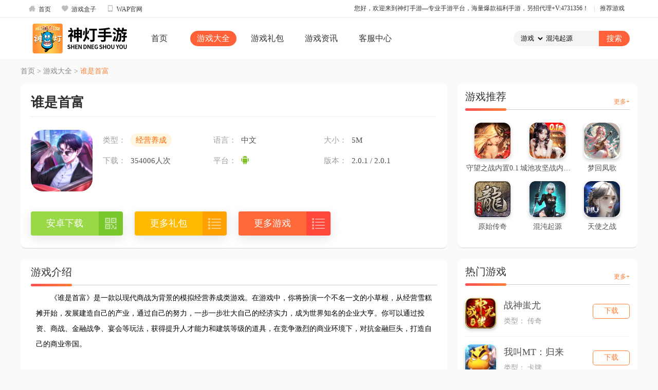

--- FILE ---
content_type: text/html; charset=utf-8
request_url: http://open17967.ijzd.cn/game/index/detial/id/916.html
body_size: 7051
content:
<!DOCTYPE html> <html> <head> <meta http-equiv="Content-Type" content="text/html; charset=UTF-8"> <meta name="keywords" content="谁是首富_神灯手游—专业手游平台，海量爆款福利手游，另招代理+V:4731356" /> <meta name="description" content="神灯手游—专业手游平台，海量爆款福利手游，另招代理+V:4731356"> <title>谁是首富__神灯手游—专业手游平台，海量爆款福利手游，另招代理+V:4731356</title> <link rel="icon" href="/themes/simplebootx/Public/sub/images/favicon.ico" type="image/x-icon"> <link rel="stylesheet" type="text/css" href="/themes/simplebootx/Public/sub/css/style.css"> <link rel="stylesheet" type="text/css" href="/themes/simplebootx/Public/sub/css/flexslider.css"> <link rel="stylesheet" type="text/css" href="/themes/simplebootx/Public/sub/css/detial.css"> <link rel="stylesheet" type="text/css" href="/themes/simplebootx/Public/sub/css/prettyPhoto.css"> <script type="text/javascript" src="/themes/simplebootx/Public/sub/js/jquery-1.10.2.min.js"></script> <script type="text/javascript" src="/themes/simplebootx/Public/sub/js/layer/layer.js"></script> <script type="text/javascript" src="/themes/simplebootx/Public/sub/js/jquery.SuperSlide.2.1.1.js"></script> <script type="text/javascript" src="/themes/simplebootx/Public/sub/js/jquery.prettyPhoto.js"></script> <link rel="stylesheet" type="text/css" href="/themes/simplebootx/Public/sub/css/yonghu.css"> <link rel="stylesheet" type="text/css" href="/themes/simplebootx/Public/sub/css/geren.css"> <script type="text/javascript" src="/themes/simplebootx/Public/sub/js/geren.js"></script> </head> <body> <style type="text/css"> </style> <!--导航--> <div class="top" style="background: #fff;position: relative;box-shadow: 0 1px 2px rgba(0,0,0,.02);border-bottom: 1px solid #ececec;z-index: 4;"> <div class="main-mod" style="width: 1170px;"> <a href="/portal/index/index.html" class="sy"><i class="iconfont">&#xe611;</i>首页</a> <!--<a href="/game/index/box.html" class="sy" target="_blank"><i class="iconfont">&#xe63b;</i>游戏盒子</a>--> <a href="http://channel.ijzd.cn/down/downbox/ag/vP4qp83jcQ" class="sy" target="_blank"><i class="iconfont">&#xe63b;</i>游戏盒子</a> <a href="/wap/index/index.html" target="_blank" class="sy"><i class="iconfont">&#xe607;</i>WAP官网</a> <ul class="personal-info"> <li><a href="javascript:void(0);">您好，欢迎来到神灯手游—专业手游平台，海量爆款福利手游，另招代理+V:4731356！</a>|</li> <!-- <li> <a href="/portal/index/index.html" class="sy">首页</a>|
	                </li> --> <!-- <li> <a href="javascript:;" class="yh-en" style="color: red">亲！请登录</a>|
				</li> <li> <a href="/user/register/index.html" class="yh-zc">免费注册</a>|
				</li> --> <li> <div class="recommend" style="position: relative;"> <a href="" class="trigger" tabindex="0"><i class="icon icon-deco-game"></i>推荐游戏<i class="icon icon-arrow"></i></a> <div class="recommend-box" style="position: absolute;top: 25px;left: -440px;z-index: 5;display: none;"> <div class="content clear-fix" style="background: #fff;border: 1px solid #cecece;overflow: hidden;margin-top: 10px;padding-bottom: 5px;width: 524px;"> <ul class="hot-new" style="float: left;width: 50%;border-right: 1px solid #ececec;margin-left: -2px;padding-bottom: 5px;"> <li class="title-tj" style="width: 100%;float: left;text-indent: 24px;font-weight: 700;position: relative;height: 32px;color: #000;">新品推荐</li> <li style="position: relative;width: 50%;float: left;height: 32px;"><a href="/game/index/detial/id/7177.html" title="神陵武装-真·原价0.1折" target="_blank" style="display: block;width: 86px;overflow: hidden;white-space: nowrap;word-break: break-all;text-overflow: ellipsis;text-indent: 24px;margin: 0px;">神陵武装-真·原价0.1折</a> </li><li style="position: relative;width: 50%;float: left;height: 32px;"><a href="/game/index/detial/id/7161.html" title="龙魂魔法（西游天命爆亿充）" target="_blank" style="display: block;width: 86px;overflow: hidden;white-space: nowrap;word-break: break-all;text-overflow: ellipsis;text-indent: 24px;margin: 0px;">龙魂魔法（西游天命爆亿充）</a> </li><li style="position: relative;width: 50%;float: left;height: 32px;"><a href="/game/index/detial/id/7159.html" title="天封城（0.1折比奇老兵）" target="_blank" style="display: block;width: 86px;overflow: hidden;white-space: nowrap;word-break: break-all;text-overflow: ellipsis;text-indent: 24px;margin: 0px;">天封城（0.1折比奇老兵）</a> </li><li style="position: relative;width: 50%;float: left;height: 32px;"><a href="/game/index/detial/id/7154.html" title="龙之守护（三国免费版）" target="_blank" style="display: block;width: 86px;overflow: hidden;white-space: nowrap;word-break: break-all;text-overflow: ellipsis;text-indent: 24px;margin: 0px;">龙之守护（三国免费版）</a> </li><li style="position: relative;width: 50%;float: left;height: 32px;"><a href="/game/index/detial/id/7151.html" title="神域纪元-众神" target="_blank" style="display: block;width: 86px;overflow: hidden;white-space: nowrap;word-break: break-all;text-overflow: ellipsis;text-indent: 24px;margin: 0px;">神域纪元-众神</a> </li><li style="position: relative;width: 50%;float: left;height: 32px;"><a href="/game/index/detial/id/7150.html" title="涂色空间（0.05折三国送海量红将）" target="_blank" style="display: block;width: 86px;overflow: hidden;white-space: nowrap;word-break: break-all;text-overflow: ellipsis;text-indent: 24px;margin: 0px;">涂色空间（0.05折三国送海量红将）</a> </li><li style="position: relative;width: 50%;float: left;height: 32px;"><a href="/game/index/detial/id/7149.html" title="归乡（开局送神装）" target="_blank" style="display: block;width: 86px;overflow: hidden;white-space: nowrap;word-break: break-all;text-overflow: ellipsis;text-indent: 24px;margin: 0px;">归乡（开局送神装）</a> </li><li style="position: relative;width: 50%;float: left;height: 32px;"><a href="/game/index/detial/id/7148.html" title="画狐（硬核服）" target="_blank" style="display: block;width: 86px;overflow: hidden;white-space: nowrap;word-break: break-all;text-overflow: ellipsis;text-indent: 24px;margin: 0px;">画狐（硬核服）</a> </li><li style="position: relative;width: 50%;float: left;height: 32px;"><a href="/game/index/detial/id/7142.html" title="月影黑白（无限分身超超爽）" target="_blank" style="display: block;width: 86px;overflow: hidden;white-space: nowrap;word-break: break-all;text-overflow: ellipsis;text-indent: 24px;margin: 0px;">月影黑白（无限分身超超爽）</a> </li><li style="position: relative;width: 50%;float: left;height: 32px;"><a href="/game/index/detial/id/7140.html" title="热血千刀斩（天道意念万法破）" target="_blank" style="display: block;width: 86px;overflow: hidden;white-space: nowrap;word-break: break-all;text-overflow: ellipsis;text-indent: 24px;margin: 0px;">热血千刀斩（天道意念万法破）</a> </li> </ul> <ul class="hot-re" style="float: left;width: 50%;border-right: 1px solid #ececec;margin-left: -1px;padding-bottom: 5px;border-left: 1px solid #ececec;"> <li class="title-tj" style="width: 100%;float: left;text-indent: 24px;font-weight: 700;position: relative;height: 32px;color: #000;">热门推荐</li> <li style="position: relative;width: 50%;float: left;height: 32px;"><a href="/game/index/detial/id/5964.html" title="原始传奇" target="_blank" style="display: block;width: 86px;overflow: hidden;white-space: nowrap;word-break: break-all;text-overflow: ellipsis;text-indent: 24px;margin: 0px;">原始传奇</a> <i class="hot"></i> </li><li style="position: relative;width: 50%;float: left;height: 32px;"><a href="/game/index/detial/id/3924.html" title="战神蚩尤" target="_blank" style="display: block;width: 86px;overflow: hidden;white-space: nowrap;word-break: break-all;text-overflow: ellipsis;text-indent: 24px;margin: 0px;">战神蚩尤</a> <i class="hot"></i> </li><li style="position: relative;width: 50%;float: left;height: 32px;"><a href="/game/index/detial/id/6750.html" title="梦回凤歌" target="_blank" style="display: block;width: 86px;overflow: hidden;white-space: nowrap;word-break: break-all;text-overflow: ellipsis;text-indent: 24px;margin: 0px;">梦回凤歌</a> <i class="hot"></i> </li><li style="position: relative;width: 50%;float: left;height: 32px;"><a href="/game/index/detial/id/883.html" title="混沌起源  " target="_blank" style="display: block;width: 86px;overflow: hidden;white-space: nowrap;word-break: break-all;text-overflow: ellipsis;text-indent: 24px;margin: 0px;">混沌起源  </a> <i class="hot"></i> </li><li style="position: relative;width: 50%;float: left;height: 32px;"><a href="/game/index/detial/id/6777.html" title="城池攻坚战内置0.1折" target="_blank" style="display: block;width: 86px;overflow: hidden;white-space: nowrap;word-break: break-all;text-overflow: ellipsis;text-indent: 24px;margin: 0px;">城池攻坚战内置0.1折</a> <i class="hot"></i> </li><li style="position: relative;width: 50%;float: left;height: 32px;"><a href="/game/index/detial/id/1930.html" title="精灵盛典：黎明" target="_blank" style="display: block;width: 86px;overflow: hidden;white-space: nowrap;word-break: break-all;text-overflow: ellipsis;text-indent: 24px;margin: 0px;">精灵盛典：黎明</a> <i class="hot"></i> </li><li style="position: relative;width: 50%;float: left;height: 32px;"><a href="/game/index/detial/id/916.html" title="谁是首富" target="_blank" style="display: block;width: 86px;overflow: hidden;white-space: nowrap;word-break: break-all;text-overflow: ellipsis;text-indent: 24px;margin: 0px;">谁是首富</a> <i class="hot"></i> </li><li style="position: relative;width: 50%;float: left;height: 32px;"><a href="/game/index/detial/id/1722.html" title="新斗罗手游" target="_blank" style="display: block;width: 86px;overflow: hidden;white-space: nowrap;word-break: break-all;text-overflow: ellipsis;text-indent: 24px;margin: 0px;">新斗罗手游</a> <i class="hot"></i> </li><li style="position: relative;width: 50%;float: left;height: 32px;"><a href="/game/index/detial/id/6846.html" title="守望之战内置0.1" target="_blank" style="display: block;width: 86px;overflow: hidden;white-space: nowrap;word-break: break-all;text-overflow: ellipsis;text-indent: 24px;margin: 0px;">守望之战内置0.1</a> <i class="hot"></i> </li><li style="position: relative;width: 50%;float: left;height: 32px;"><a href="/game/index/detial/id/4590.html" title="天使之战" target="_blank" style="display: block;width: 86px;overflow: hidden;white-space: nowrap;word-break: break-all;text-overflow: ellipsis;text-indent: 24px;margin: 0px;">天使之战</a> <i class="hot"></i> </li> </ul> </div> <span class="arrow-inner" style="position: absolute;top: -17px;right: 40px;width: 0;height: 0;border: 14px solid transparent;border-bottom-color: #fff;z-index: 5;"></span> <span class="arrow-outter" style="position: absolute;top: -18px;right: 40px;width: 0;height: 0;border: 14px solid transparent;border-bottom-color: #cecece;z-index: 4;"></span> </div> </div> </li> </ul> </div> </div> <style>
	#menu-item-6,#menu-item-7{
		display: none;
	}
	</style> <div class="fl-t header"> <div class="head-2" style="/*background: url(/themes/simplebootx/Public/sub/img/headerbg.jpg) repeat-x;*/box-shadow: 0 1px 10px rgba(0,0,0,.02);position: relative;z-index: 3"> <div class="container header_con" style="height: 80px;"> <div class="brand_logo" style="background:url('http://v2-0houtai.oss-cn-hangzhou.aliyuncs.com/data/upload/channel/2021-12-11/61b4739b155b7.png?1762076319') no-repeat center;height: 80px;    background-size: 200px;"></div> <ul id=""  class="head-nav-2"><li   class=''   id= 'menu-item-1'><a href='/' target=''>首页</a></li><li   class='on-tou2'   id= 'menu-item-5'><a href='/game' target=''>游戏大全</a></li><li   class=''   id= 'menu-item-3'><a href='/gift' target=''>游戏礼包</a></li><li   class=''   id= 'menu-item-4'><a href='/news' target=''>游戏资讯</a></li><li   class=''   id= 'menu-item-2'><a href='/service' target=''>客服中心</a></li></ul> <form action="/portal/search/index.html" method="post" name="" style="margin:0;padding:0"> <div class="hreadSearch" style="margin-top: 25px;overflow: hidden;"> <select name="searchtype" style="font-family: '微软雅黑"> <option value="1" >游戏</option> <!-- <option value="2" >资讯</option> --> <option value="3" >礼包</option> </select> <input type="text" name="keywords" placeholder="混沌起源  " value="混沌起源  "> <input type="submit" value="搜索"> </div> </form> </div> </div> <!-- <div style="background: #313131;width: 100%;position: relative;box-shadow: 0 4px 4px rgba(0,0,0,.2);z-index: 3" class="head-2-2"> <div class="container header_con" style="height: 40px;"> --> <!-- <ul class="head-nav-2"> <li><a href="home">首页</a></li> <li><a href="/game">游戏大全</a></li> <li><a href="/gift">游戏礼包</a></li> <li><a href="/pay">充值中心</a></li> <li><a href="/news">游戏资讯</a></li> <li><a href="/service">客服中心</a></li> <li><a href="/shop">商城中心</a></li> </ul> --> <!-- 	</div> </div> --> </div> <script>
$('.trigger').hover(function() {
	$('.recommend-box').show();
}, function() {
	$('.recommend-box').hide();
})
$('.recommend-box').hover(function() {
	$('.recommend-box').show();
}, function() {
	$('.recommend-box').hide();
})
</script> <div class="address_nav container"> <span>首页</span><span> > </span><span>游戏大全</span><span> > </span><span class="wz-name">谁是首富</span> </div> <div class="container detial_con game-xq-box"> <div class="left game-xq-left"> <div class="game_con game-xq-jieshao"> <div class="bt"><h1>谁是首富</h1> </div> <div class="info"> <div class="info-img"><img src="http://v2-0houtai.oss-cn-hangzhou.aliyuncs.com/data/upload/game/20211215/61b9a99fa3065.png" onerror="this.src='/public/images/2.jpg'" alt=""></div> <div class="info_cent"> <ul> <li> <span>类型：</span> <p> <span class="info-zd">经营养成</span> </p> <span>语言：</span> <p>
                                                                                中文                                    </p> <span>大小：</span> <p>5M</p> </li> <li> <span>下载：</span> <p>354006人次</p> <span>平台：</span> <p> <img src="/themes/simplebootx/Public/sub/images/android.png" class="az-img"> </p> <span>版本：</span> <p>2.0.1&nbsp;/&nbsp;2.0.1</p> </li> <!--<li>--> <!--<span>厂商：</span>--> <!--<p>禁止明折推广，同游戏折扣拉人</p>--> <!--</li>--> </ul> </div> </div> <div class="btnwrap"> <div class="anzuo-xz"> <a href="http://qudao.ijzd.cn//down/downgame/ag/lwc4731356/id/916.html">安卓下载</a> <div class="ewm-xz anzhuo-a"><i class="iconfont">&#xe602;</i></div> <div class="qrcode-anzhuo" style="display: none;"> <img src="http://sy.ijzd.cn//Asset/Phpqrcode/index?data=http://qudao.ijzd.cn//down/downgame/ag/lwc4731356/id/916.html"> </div> </div> <div class="lblq"> <a href="/gift/index/index.html">更多礼包</a> <div class="gd"><i class="iconfont">&#xe68c;</i></div> </div> <div class="gd-xz"> <a href="/game/index/index.html">更多游戏</a> <div class="gd"><i class="iconfont">&#xe68c;</i></div> </div> </div> </div> <div class="game_con game-xq-jieshao"> <h3 class="title title_left0"><span class="title-i"><i></i></span>游戏介绍</h3> <p class="game_word"><p style="text-indent: 28px;"><span style="font-family:;">《谁是首富》是一款以现代商战为背景的模拟经营养成类游戏。在游戏中，你将扮演一个不名一文的小草根，从经营雪糕摊开始，发展建造自己的产业，通过自己的努力，一步一步壮大自己的经济实力，成为世界知名的企业大亨。你可以通过投资、商战、金融战争、宴会等玩法，获得提升人才能力和建筑等级的道具，在竞争激烈的商业环境下，对抗金融巨头，打造自己的商业帝国。</span></p><p><br/></p></p> <!-- <p class="game_word">《谁是首富》是一款以现代商战为背景的模拟经营养成类游戏。在游戏中，你将扮演一个不名一文的小草根，从经营雪糕摊开始，发展建造自己的产业，通过自己的努力，一步一步壮大自己的经济实力，成为世界知名的企业大亨。你可以通过投资、商战、金融战争、宴会等玩法，获得提升人才能力和建筑等级的道具，在竞争激烈的商业环境下，对抗金融巨头，打造自己的商业帝国。</p> --> </div> <div class="_blank"></div> <div class="game_con game-xq-jietu"> <h3 class="title title_left0"><span class="title-i"><i></i></span>游戏截图</h3> <div class="module-cont"> <div class="exquisite_con new_exquisite_con vertical_exquisite_con"> <div class="exquisite_bt exquisite_prev prev prevStop"></div> <div class="exquisite_list bd"> <div class="tempWrap"> <ul> <li><a href="http://v2-0houtai.oss-cn-hangzhou.aliyuncs.com/data/upload/game/20211215/61b9a9c280603.jpg" rel="prettyPhoto[gallery]"><img  onerror="this.src='/public/images/error.gif'" src="http://v2-0houtai.oss-cn-hangzhou.aliyuncs.com/data/upload/game/20211215/61b9a9c280603.jpg" alt="截图1"/></a></li> <li><a href="http://v2-0houtai.oss-cn-hangzhou.aliyuncs.com/data/upload/game/20211215/61b9a9c2c571d.jpg" rel="prettyPhoto[gallery]"><img  onerror="this.src='/public/images/error.gif'" src="http://v2-0houtai.oss-cn-hangzhou.aliyuncs.com/data/upload/game/20211215/61b9a9c2c571d.jpg" alt="截图2"/></a></li> <li><a href="http://v2-0houtai.oss-cn-hangzhou.aliyuncs.com/data/upload/game/20211215/61b9a9c313b36.jpg" rel="prettyPhoto[gallery]"><img  onerror="this.src='/public/images/error.gif'" src="http://v2-0houtai.oss-cn-hangzhou.aliyuncs.com/data/upload/game/20211215/61b9a9c313b36.jpg" alt="截图3"/></a></li> <li><a href="http://v2-0houtai.oss-cn-hangzhou.aliyuncs.com/data/upload/game/20211215/61b9a9c373392.jpg" rel="prettyPhoto[gallery]"><img  onerror="this.src='/public/images/error.gif'" src="http://v2-0houtai.oss-cn-hangzhou.aliyuncs.com/data/upload/game/20211215/61b9a9c373392.jpg" alt="截图4"/></a></li> <li><a href="http://v2-0houtai.oss-cn-hangzhou.aliyuncs.com/data/upload/game/20211215/61b9a9c3cc31c.jpg" rel="prettyPhoto[gallery]"><img  onerror="this.src='/public/images/error.gif'" src="http://v2-0houtai.oss-cn-hangzhou.aliyuncs.com/data/upload/game/20211215/61b9a9c3cc31c.jpg" alt="截图5"/></a></li> </ul> </div> </div> <div class="exquisite_bt exquisite_next next"></div> </div> </div> </div> <div class="game_con game-xq-libao"> <h3 class="title title_left0"><span class="title-i"><i></i></span>相关礼包<a href="/gift/index/index.html">更多+</a></h3> <ul class="gameGift"> <li> <img src="http://v2-0houtai.oss-cn-hangzhou.aliyuncs.com/data/upload/card/20201029/5f9a59c62a179.png"  onerror="this.src='/public/images/2.jpg'"> <span><a href="/gift/index/giftdetial/id/2233.html">钻石礼包</a><!-- <span class="re"></span> --></span> <p class="lb-nr">绿秘书碎片*5、投资卡*3、座驾升级卡*4、谈判书籍*2</p> <div class="power">剩余量:<span><i style="width:64%"></i></span>64%</div> <a href="/gift/index/giftdetial/id/2233.html">领取</a> </li><li> <img src="http://v2-0houtai.oss-cn-hangzhou.aliyuncs.com/data/upload/card/20201029/5f9a59519dd6e.png"  onerror="this.src='/public/images/2.jpg'"> <span><a href="/gift/index/giftdetial/id/2232.html">白领礼包</a><!-- <span class="re"></span> --></span> <p class="lb-nr">赚钱卡小时*3、管理书籍*6、银质餐具*2、普通食材*2、阅历手册小*20</p> <div class="power">剩余量:<span><i style="width:77%"></i></span>77%</div> <a href="/gift/index/giftdetial/id/2232.html">领取</a> </li><li> <img src="http://v2-0houtai.oss-cn-hangzhou.aliyuncs.com/data/upload/card/20201029/5f9a58f0528b9.png"  onerror="this.src='/public/images/2.jpg'"> <span><a href="/gift/index/giftdetial/id/2231.html">蓝领礼包</a><!-- <span class="re"></span> --></span> <p class="lb-nr">赚钱卡小时*2、投资卡*2、座驾升级卡*2、阅历手册小*10</p> <div class="power">剩余量:<span><i style="width:74%"></i></span>74%</div> <a href="/gift/index/giftdetial/id/2231.html">领取</a> </li><li> <img src="http://v2-0houtai.oss-cn-hangzhou.aliyuncs.com/data/upload/card/20201029/5f9a58982f1ce.png"  onerror="this.src='/public/images/2.jpg'"> <span><a href="/gift/index/giftdetial/id/2230.html">草根礼包</a><!-- <span class="re"></span> --></span> <p class="lb-nr">赚钱卡小时*1、投资卡*1、管理书籍*2、领悟卡*4</p> <div class="power">剩余量:<span><i style="width:73%"></i></span>73%</div> <a href="/gift/index/giftdetial/id/2230.html">领取</a> </li><li> <img src="http://v2-0houtai.oss-cn-hangzhou.aliyuncs.com/data/upload/card/20201029/5f9a5822799a6.png"  onerror="this.src='/public/images/2.jpg'"> <span><a href="/gift/index/giftdetial/id/2229.html">新手礼包</a><!-- <span class="re"></span> --></span> <p class="lb-nr">赚钱卡小时*1、投资卡*1、管理书籍*2、阅历手册小*4</p> <div class="power">剩余量:<span><i style="width:72%"></i></span>72%</div> <a href="/gift/index/giftdetial/id/2229.html">领取</a> </li> </ul> <div class="_blank"></div> </div> <div class="game_con game-xq-zixun"> <div class="xw-box"> <ul class="xw-box-nav"> <li class="xw-nav-on"><span class="title-i"><i></i></span>开服信息</li> <li><span class="title-i"><i></i></span>游戏新闻</li> <li><span class="title-i"><i></i></span>游戏攻略</li> <li><span class="title-i"><i></i></span>游戏活动</li> </ul> <div class="nr-box"> <ul class="game-xq-kaifu-box"> </ul> <div class="g_list_page"> </div> </div> <div class="nr-box" style="display: none;"> <ul class="game-xq-wz-box"> <li> <a href="/news/index/details/id/910.html"> <div class="wz-xx"> <h3>谁是首富永久   线下累充活动</h3> <div class="news-xx"> <span class="news-time"><i class="iconfont">&#xe613;</i>2022-11-03 00:00:00</span> </div> </div> </a> </li> </ul> </div> <div class="nr-box" style="display: none;"> <ul class="game-xq-wz-box"> <li> <a href="/news/index/details/id/911.html"> <div class="wz-xx"> <h3>谁是首富 玩法攻略</h3> <div class="news-xx"> <span class="news-time"><i class="iconfont">&#xe613;</i>2020-10-29 14:03:13</span> </div> </div> </a> </li> </ul> </div> <div class="nr-box" style="display: none;"> <ul class="game-xq-wz-box"> </ul> </div> </div> </div> </div> <div class="right game-xq-right"> <div class="detial_instr"> <h3 class="title title_left0"><span class="title-i"><i></i></span>游戏推荐<a href="/game/index/index.html">更多+</a></h3> <ul> <li><a href="/game/index/detial/id/6846.html"><img src="http://v2-0houtai.oss-cn-hangzhou.aliyuncs.com/data/upload/game/20250418/6801b09ca01d7.gif" onerror="this.src='/public/images/2.jpg'"><p>守望之战内置0.1</p></a></li><li><a href="/game/index/detial/id/6777.html"><img src="http://v2-0houtai.oss-cn-hangzhou.aliyuncs.com/data/upload/game/20250311/67cfe5ede4bae.png" onerror="this.src='/public/images/2.jpg'"><p>城池攻坚战内置0.1折</p></a></li><li><a href="/game/index/detial/id/6750.html"><img src="http://v2-0houtai.oss-cn-hangzhou.aliyuncs.com/data/upload/game/20250305/67c804a2f043a.png" onerror="this.src='/public/images/2.jpg'"><p>梦回凤歌</p></a></li><li><a href="/game/index/detial/id/5964.html"><img src="http://v2-0houtai.oss-cn-hangzhou.aliyuncs.com/data/upload/game/20240702/6683705d771ae.png" onerror="this.src='/public/images/2.jpg'"><p>原始传奇</p></a></li><li><a href="/game/index/detial/id/883.html"><img src="http://v2-0houtai.oss-cn-hangzhou.aliyuncs.com/data/upload/game/20200926/5f6eec8648976.png" onerror="this.src='/public/images/2.jpg'"><p>混沌起源  </p></a></li><li><a href="/game/index/detial/id/4590.html"><img src="http://v2-0houtai.oss-cn-hangzhou.aliyuncs.com/data/upload/game/20230621/6492d9d935889.png" onerror="this.src='/public/images/2.jpg'"><p>天使之战</p></a></li> </ul> </div> <div class="m_r remen"> <h3 class="title title_left0"><span class="title-i"><i></i></span>热门游戏<a href="/game/index/index.html">更多+</a></h3> <ul class="m_r_con"> <li class="active"> <div class="show2"> <a href="/game/index/detial/id/3924.html"><img src="http://v2-0houtai.oss-cn-hangzhou.aliyuncs.com/data/upload/game/20221221/63a2e59875518.png" onerror="this.src='/public/images/2.jpg'"></a> <div class="show2_con"> <a href="javascript:;"> <p class="game-name">战神蚩尤</p> </a> <p class="ph-bb">
                                            类型：
                                            传奇                                        </p> <a href="/game/index/detial/id/3924.html" class="m_r_c_btn1 xiazai-btn">下载</a> </div> </div> </li><li class="active"> <div class="show2"> <a href="/game/index/detial/id/3969.html"><img src="http://v2-0houtai.oss-cn-hangzhou.aliyuncs.com/data/upload/game/20230113/63c0b99625d33.png" onerror="this.src='/public/images/2.jpg'"></a> <div class="show2_con"> <a href="javascript:;"> <p class="game-name">我叫MT：归来</p> </a> <p class="ph-bb">
                                            类型：
                                            卡牌                                        </p> <a href="/game/index/detial/id/3969.html" class="m_r_c_btn1 xiazai-btn">下载</a> </div> </div> </li><li class="active"> <div class="show2"> <a href="/game/index/detial/id/3634.html"><img src="http://v2-0houtai.oss-cn-hangzhou.aliyuncs.com/data/upload/game/20221130/6387111f0fb7c.png" onerror="this.src='/public/images/2.jpg'"></a> <div class="show2_con"> <a href="javascript:;"> <p class="game-name">拳魂觉醒</p> </a> <p class="ph-bb">
                                            类型：
                                            动作                                        </p> <a href="/game/index/detial/id/3634.html" class="m_r_c_btn1 xiazai-btn">下载</a> </div> </div> </li><li class="active"> <div class="show2"> <a href="/game/index/detial/id/1722.html"><img src="http://v2-0houtai.oss-cn-hangzhou.aliyuncs.com/data/upload/game/20210521/60a73b466e130.jpg" onerror="this.src='/public/images/2.jpg'"></a> <div class="show2_con"> <a href="javascript:;"> <p class="game-name">新斗罗手游</p> </a> <p class="ph-bb">
                                            类型：
                                            卡牌                                        </p> <a href="/game/index/detial/id/1722.html" class="m_r_c_btn1 xiazai-btn">下载</a> </div> </div> </li><li class="active"> <div class="show2"> <a href="/game/index/detial/id/4855.html"><img src="http://v2-0houtai.oss-cn-hangzhou.aliyuncs.com/data/upload/game/20230829/64ed9245f2341.png" onerror="this.src='/public/images/2.jpg'"></a> <div class="show2_con"> <a href="javascript:;"> <p class="game-name">极无双手游</p> </a> <p class="ph-bb">
                                            类型：
                                            动作                                        </p> <a href="/game/index/detial/id/4855.html" class="m_r_c_btn1 xiazai-btn">下载</a> </div> </div> </li><li class="active"> <div class="show2"> <a href="/game/index/detial/id/4291.html"><img src="http://v2-0houtai.oss-cn-hangzhou.aliyuncs.com/data/upload/game/20230414/6438fe443a458.png" onerror="this.src='/public/images/2.jpg'"></a> <div class="show2_con"> <a href="javascript:;"> <p class="game-name">远征手游</p> </a> <p class="ph-bb">
                                            类型：
                                            国战                                        </p> <a href="/game/index/detial/id/4291.html" class="m_r_c_btn1 xiazai-btn">下载</a> </div> </div> </li><li class="active"> <div class="show2"> <a href="/game/index/detial/id/1091.html"><img src="http://v2-0houtai.oss-cn-hangzhou.aliyuncs.com/data/upload/game/20210526/60ae1b1589e2e.png" onerror="this.src='/public/images/2.jpg'"></a> <div class="show2_con"> <a href="javascript:;"> <p class="game-name">绝世仙王之我欲封天</p> </a> <p class="ph-bb">
                                            类型：
                                            MMO                                        </p> <a href="/game/index/detial/id/1091.html" class="m_r_c_btn1 xiazai-btn">下载</a> </div> </div> </li><li class="active"> <div class="show2"> <a href="/game/index/detial/id/4945.html"><img src="http://v2-0houtai.oss-cn-hangzhou.aliyuncs.com/data/upload/game/20231011/65263bb93a98c.jpg" onerror="this.src='/public/images/2.jpg'"></a> <div class="show2_con"> <a href="javascript:;"> <p class="game-name">少年三国志2</p> </a> <p class="ph-bb">
                                            类型：
                                            卡牌                                        </p> <a href="/game/index/detial/id/4945.html" class="m_r_c_btn1 xiazai-btn">下载</a> </div> </div> </li> </ul> </div> <!-- 热门礼包 --> <div class="gift-rm" style="margin-top: 20px;"> <h3 class="title title_left0"><span class="title-i"><i></i></span>热门礼包</h3> <ul class="m_r_con"> <ul class="m_r_con"> <li class="active"> <div class="show2"> <a href="/Gift/Index/giftdetial/id/1.html"><img src="http://v2-0houtai.oss-cn-hangzhou.aliyuncs.com/data/upload/card/20201029/5f9a5822799a6.png" onerror="this.src='/public/images/2.jpg'"></a> <div class="show2_con"> <a href="/Gift/Index/giftdetial/id/1.html"> <p class="game-name">新手礼包</p> </a> <div class="lb-gamename">谁是首富</div> <div class="power">剩余量：<i>72%%</i></div> <a href="/gift/index/giftdetial/id/2229.html" class="m_r_c_btn1 libao-btn" style="right: 0px">领取</a> </div> </div> </li><li class="active"> <div class="show2"> <a href="/Gift/Index/giftdetial/id/1.html"><img src="http://v2-0houtai.oss-cn-hangzhou.aliyuncs.com/data/upload/card/20201029/5f9a58982f1ce.png" onerror="this.src='/public/images/2.jpg'"></a> <div class="show2_con"> <a href="/Gift/Index/giftdetial/id/1.html"> <p class="game-name">草根礼包</p> </a> <div class="lb-gamename">谁是首富</div> <div class="power">剩余量：<i>73%%</i></div> <a href="/gift/index/giftdetial/id/2230.html" class="m_r_c_btn1 libao-btn" style="right: 0px">领取</a> </div> </div> </li><li class="active"> <div class="show2"> <a href="/Gift/Index/giftdetial/id/1.html"><img src="http://v2-0houtai.oss-cn-hangzhou.aliyuncs.com/data/upload/card/20201029/5f9a58f0528b9.png" onerror="this.src='/public/images/2.jpg'"></a> <div class="show2_con"> <a href="/Gift/Index/giftdetial/id/1.html"> <p class="game-name">蓝领礼包</p> </a> <div class="lb-gamename">谁是首富</div> <div class="power">剩余量：<i>74%%</i></div> <a href="/gift/index/giftdetial/id/2231.html" class="m_r_c_btn1 libao-btn" style="right: 0px">领取</a> </div> </div> </li><li class="active"> <div class="show2"> <a href="/Gift/Index/giftdetial/id/1.html"><img src="http://v2-0houtai.oss-cn-hangzhou.aliyuncs.com/data/upload/card/20201029/5f9a59519dd6e.png" onerror="this.src='/public/images/2.jpg'"></a> <div class="show2_con"> <a href="/Gift/Index/giftdetial/id/1.html"> <p class="game-name">白领礼包</p> </a> <div class="lb-gamename">谁是首富</div> <div class="power">剩余量：<i>77%%</i></div> <a href="/gift/index/giftdetial/id/2232.html" class="m_r_c_btn1 libao-btn" style="right: 0px">领取</a> </div> </div> </li><li class="active"> <div class="show2"> <a href="/Gift/Index/giftdetial/id/1.html"><img src="http://v2-0houtai.oss-cn-hangzhou.aliyuncs.com/data/upload/card/20201029/5f9a59c62a179.png" onerror="this.src='/public/images/2.jpg'"></a> <div class="show2_con"> <a href="/Gift/Index/giftdetial/id/1.html"> <p class="game-name">钻石礼包</p> </a> <div class="lb-gamename">谁是首富</div> <div class="power">剩余量：<i>64%%</i></div> <a href="/gift/index/giftdetial/id/2233.html" class="m_r_c_btn1 libao-btn" style="right: 0px">领取</a> </div> </div> </li><li class="active"> <div class="show2"> <a href="/Gift/Index/giftdetial/id/1.html"><img src="http://v2-0houtai.oss-cn-hangzhou.aliyuncs.com/data/upload/card/20201110/5faa3b01ab81a.png" onerror="this.src='/public/images/2.jpg'"></a> <div class="show2_con"> <a href="/Gift/Index/giftdetial/id/1.html"> <p class="game-name">新手礼包</p> </a> <div class="lb-gamename">一刀传世-混沌服</div> <div class="power">剩余量：<i>0%%</i></div> <a href="/gift/index/giftdetial/id/2376.html" class="m_r_c_btn1 libao-btn" style="right: 0px">领取</a> </div> </div> </li><li class="active"> <div class="show2"> <a href="/Gift/Index/giftdetial/id/1.html"><img src="http://v2-0houtai.oss-cn-hangzhou.aliyuncs.com/data/upload/card/20210126/600f6d073afd1.png" onerror="this.src='/public/images/2.jpg'"></a> <div class="show2_con"> <a href="/Gift/Index/giftdetial/id/1.html"> <p class="game-name">新手礼包</p> </a> <div class="lb-gamename">蓬莱（升级版）（下架）</div> <div class="power">剩余量：<i>82%%</i></div> <a href="/gift/index/giftdetial/id/3608.html" class="m_r_c_btn1 libao-btn" style="right: 0px">领取</a> </div> </div> </li><li class="active"> <div class="show2"> <a href="/Gift/Index/giftdetial/id/1.html"><img src="http://v2-0houtai.oss-cn-hangzhou.aliyuncs.com/data/upload/card/20210126/600f6d15d825a.png" onerror="this.src='/public/images/2.jpg'"></a> <div class="show2_con"> <a href="/Gift/Index/giftdetial/id/1.html"> <p class="game-name">豪华礼包</p> </a> <div class="lb-gamename">蓬莱（升级版）（下架）</div> <div class="power">剩余量：<i>85%%</i></div> <a href="/gift/index/giftdetial/id/3609.html" class="m_r_c_btn1 libao-btn" style="right: 0px">领取</a> </div> </div> </li> </ul> </ul> </div> </div> </div> <div class="container link"> <h3 class="title title_left0">友情链接</h3> <div class="link_con"> </div> </div> <!--底部--> <div class="footer" style="background: #212121;color: #acacac;margin-top: 20px;padding-top: 10px; border-top: 2px solid #ff7800;"> <div class="container" style="text-align: center;"> <p style="text-align: center;color: #acacac;">健康游戏忠告：抵制不良游戏&nbsp;&nbsp;拒绝盗版游戏&nbsp;&nbsp;注意自我保护&nbsp;&nbsp;谨防受骗上当&nbsp;&nbsp;适度游戏益脑&nbsp;  沉迷游戏伤身&nbsp;&nbsp;合理安排时间&nbsp; 享受健康生活</p> <!-- <a href="home" style="color: #acacac">首页</a>　　<a href="/game" style="color: #acacac">游戏大全</a>　　<a href="/gift" style="color: #acacac">游戏礼包</a>　　<a href="/news" style="color: #acacac">游戏资讯</a>　　<a href="/service" style="color: #acacac">客服中心</a>　　 --> <div style="margin-top: 20px;"> <ul style="overflow: hidden;width: 268px;margin: 0 auto;"> <li style="float: left;"><a href="/jianhu.html" style="color: #acacac">家长监护工程</a><span style="float: right;margin-left: 5px;margin-right: 5px;">|</span></li> <li style="float: left;"><a href="/jianhu.html" style="color: #acacac">防沉迷系统</a><span style="float: right;margin-left: 5px;margin-right: 5px;">|</span></li> <li style="float: left;"><a href="/jianhu.html" style="color: #acacac">纠纷处理</a><span style="float: right;margin-left: 5px;margin-right: 5px;">|</span></li> <li style="float: left;"><a href="/user/register/clause.html" style="color: #acacac">用户协议</a></li> </ul> </div> <div style="margin-top: 10px;"> <p style="text-align: center;color: #acacac;"></p> <p style="text-align: center;color: #acacac;">鄂ICP备19021917号<a target="_blank"  href="http://www.beian.gov.cn/portal/registerSystemInfo?recordcode=42018602000161"  style="color: #acacac;display:inline-block;text-decoration:none;height:20px;line-height:20px;"> <img src="/public/img/jing.png"  style="float:left;"/>鄂公网安备 42018602000161号</a></p>					 　 

				</div> <div class="logo-bottom" style="overflow: hidden;margin: 0 auto;width: 300px;"> <div class="logo-b" style="/*float: left;*/width: 140px;height: 70px;margin: 0 auto"> <img src="http://v2-0houtai.oss-cn-hangzhou.aliyuncs.com/data/upload/channel/2021-12-11/61b4739b155b7.png?1762076319" style="width: 100%;margin-top: 10px;"> </div> </div> </div> </div> <script type="text/javascript">
        window.onload = function() {
            var imgwidth = $(".new_exquisite_con li a img").width();
            var imgheight = $(".new_exquisite_con li a img").height();
            if (imgwidth > imgheight) {
                $(".new_exquisite_con").addClass("horizontal_exquisite_con");
            } else {
                $(".new_exquisite_con").addClass("vertical_exquisite_con");
            }
            jQuery(".exquisite_con").slide({ mainCell: "ul", autoPlay: false, effect: "left", vis: 3, scroll: 1, autoPage: true, pnLoop: false })
        }
        </script> <script>
        $(function() {

            $(".anzhuo-a").hover(function() {
                $(".qrcode-anzhuo").show();
            }, function() {
                $(".qrcode-anzhuo").hide();
            })
            $(".pingguo-a").hover(function() {
                $(".qrcode-pingguo").show();
            }, function() {
                $(".qrcode-pingguo").hide();
            })
        })
        </script> <script type="text/javascript">
        $(function() {
            $("a[rel^='prettyPhoto']").prettyPhoto({
                animation_speed: 'fast',
                theme: 'facebook',
                slideshow: 3000,
                social_tools: false,
                allow_resize: false,
                show_title: false,
                gallery_markup: ''
            });
        })
        </script> <script type="text/javascript">
        $(".xw-box-nav li").click(function() {
            var index = $(this).index();
            $(".xw-box-nav li").removeClass("xw-nav-on");
            $(this).addClass("xw-nav-on");
            $(".nr-box").hide();
            $(".nr-box").eq(index).show();

        })
        </script> </body> </html>

--- FILE ---
content_type: text/css
request_url: http://open17967.ijzd.cn/themes/simplebootx/Public/sub/css/style.css
body_size: 2501
content:
body {
	margin: 0;
	padding: 0;
	font-family: "微软雅黑";
	font-size: 12px;
	/*background: #EEEEEE;*/
	background: #fafafa;
	position: relative;
	min-width: 1200px;
}
form{
	margin:0;
	padding:0
}
img {
	border: 0;
}

ul,
ol,
li {
	list-style-type: none;
	margin: 0;
	padding: 0;
}

a:focus,
a:active,
a:link,
a:visited,
input,
textarea {
	text-decoration: none;
	outline: none;
}

h1,
h2,
h3,
h4,
h5,
h6,
p,
input,
textarea {
	margin: 0;
	padding: 0;
	font-family: "微软雅黑";
}


/**/

.address_nav {
	font-size: 14px;
}

.address_nav,
.address_nav a {
	color: #333333;
}

.address_nav a:hover {
	color: #007AB3;
}


/**/

._blank {
	clear: both;
}


/**/

.search input {
	border: 1px solid #761C19;
	padding: 5px;
	float: left;
}

.search input[type=text] {
	width: 180px;
	border-radius: 3px 0 0 3px;
}

.search input[type=submit] {
	border-radius: 0 3px 3px 0;
	cursor: pointer;
	width: 50px;
	font-family: "微软雅黑";
	color: #FFFFFF;
	border: 0;
	border-right: 0;
	background: #761C19;
}


/**/

.left {
	float: left;
}

.right {
	float: right;
}

.fl-t{
	min-width: 1200px;
	max-width: 100%;
	clear: both;
}

.fl-t:after {
	content: "";
	display: block;
	width: 100%;
	clear: both;
}

.container {
	width: 1170px;
	margin: 0 auto;
	padding: 15px;
}

.container:after {
	content: "";
	display: block;
	width: 100%;
	clear: both;
}

.title {
	/*font-size: 20px;*/
	font-size: 18px;
	border-left: 3px solid;
	padding-left: 10px;
	position: relative;
}

.title> a {
	position: absolute;
	top: 3px;
	right: 0;
	font-size: 14px;
	color: #999999;
	font-weight: normal;
}

.title> a:hover {
	color: #F13D6D;
}

.title_left0 {
	/*border-color: #F13D6D;
	color: #F13D6D;*/
	border-color: #ff7800;
	color: #ff7800;
}

.title_left1 {
	border-color: #00AAEF;
	color: #00AAEF;
}

.title_left2 {
	border-color: #A6E1EC;
	color: #A6E1EC;
}

.title_left3 {
	/*border-color: #D32727;
	color: #D32727;*/
	border-color: #ff7800;
	color: #ff7800
}

.title_left4 {
	border-color: #D0E9C6;
	color: #D0E9C6;
}

.title_left5 {
	border-color: #E4B9B9;
	color: #E4B9B9;
}

.title_left6 {
	border-color: #D32727;
	color: #D32727;
	font-size: 16px;
	font-weight: normal;
}


/**/

.mask {
	width: 100%;
	height: 100%;
	background: #000;
	opacity: .7;
	filter: alpha(opacity=70);
	-webkit-opacity: .7;
	-moz-opacity: .7;
	-ms-filter: alpha(opacity=70);
}


/**/


/*导航*/

.header {
	background: #FFFFFF;
}

.header_con {
	height: 100px;
	padding: 0;
}

.brand_logo {
	float: left;
	height: 100px;
	width: 200px;
	background: url(../img/damai_heng_logo.png) no-repeat center;
}

.header_nav {
	float: right;
	margin: 50px 10px 0 0;
}

.header_nav li {
	text-align: center;
	float: left;
	width: 120px;
}

.header_nav li> a {
	display: block;
	margin: 0 5px;
	color: #333333;
	font-size: 16px;
	padding-bottom: 10px;
	border-bottom: 2px solid #FFFFFF;
}

.header_nav li> a:hover {
	border-color: #F13D6D
}

.header_nav li.active a {
	color: #F13D6D;
	border-color: #F13D6D
}
.hreadSearch{
	float: right;
	margin-top:45px;
}
.hreadSearch select,.hreadSearch input[type=submit]{
	float: left;
	height: 30px;
	line-height: 30px;
	border: 1px solid #F13D6D;
	border-radius: 3px 0 0 3px;
}
.hreadSearch select:focus{
	outline: none;
	
}
.hreadSearch select{
	padding:0 10px;
	text-align: center;
	cursor: pointer;
}
.hreadSearch input[type=text]{
	float: left;
	height: 28px;
	border: 1px solid #F13D6D;
	border-right: none;
	border-left: none;
	padding: 0 3px ;
}
.hreadSearch input[type=submit]{
	width: 70px;
	text-align: center;
	border-radius: 0 3px 3px 0;
	color: #FFFFFF;
	background: #F13D6D url(../img/search_icon.png) no-repeat;
	background-position:10% 6px;
	padding-left: 10px;
	cursor: pointer;
}
.search_result{
	margin-left: 15px;
	display: block;
	font-size: 16px;
}
.search_result b{
	color: #F13D6D;
	font-weight: normal;
	margin: 0 2px;
}
/*广告位置*/

.ad {
	background: #FFFFFF;
	margin-top: 20px;
}

.ad li {
	width: 25%;
	float: left;
	height: 200px;
	position: relative;
	overflow: hidden;
}

.ad li img {
	width: 280px;
	height: 200px;
	margin: 0 5px;
}

.ad li .mask {
	width: 280px;
	height: 200px;
	position: absolute;
	top: 0;
	left: 5px;
	opacity: 0;
	filter: alpha(opacity=0);
	-webkit-opacity: 0;
	-moz-opacity: 0;
	-ms-filter: alpha(opacity=0);
	transition: opacity .5s;
}

.ad:hover .mask {
	opacity: .7;
	filter: alpha(opacity=70);
	-webkit-opacity: .7;
	-moz-opacity: .7;
	-ms-filter: alpha(opacity=70);
}

.ad li:hover .mask {
	opacity: 0;
	filter: alpha(opacity=0);
	-webkit-opacity: 0;
	-moz-opacity: 0;
	-ms-filter: alpha(opacity=0);
}

.ad ul {
	margin-top: 10px;
}


/*分页*/

.page {
	text-align: right;
	background: #FFFFFF;
}

.page_code {
	padding: 10px;
}

.pagination {
	float: right;
}

.page_code li {
	float: left;
}

.page_code a,
.page_code span {
	padding: 2px 10px;
	border: 1px solid #DDDDDD;
	background: #FFFFFF;
	color: #333;
	font-size: 12px;
}

.page_code span {
	background: #00AAEF;
	color: #FFFFFF;
}

.page_code a:hover {
	color: #FFFFFF;
	background: #00AAEF;
	/*border-color: #00AAEF;*/
}

.page_code li.active a {
	color: #FFFFFF;
	background: #00AAEF;
	/*border-color: #00AAEF;*/
}


/**/

.power {
	float: left;
	width: 100%;
	margin-top: 10px;
	color: #979797;
}

.power span {
	display: inline-block;
	width: 100px;
	background: #EEEEEE;
	height: 10px;
	margin: 0 10px;
	position: relative;
}

.power span i {
	display: block;
	width: 100%;
	height: 10px;
	background: #ff7800;
}

.power b {
	font-weight: normal;
	font-size: 14px;
}


/*轮播*/

.banner {
	height: 400px;
	position: relative;
	overflow: hidden;
}

.banner_pic {
	width: 100%;
	height: 400px;
	position: relative;
	z-index: 1;
}

.banner_pic li {
	position: absolute;
	width: 100%;
	height: 400px;
	top: 0;
	left: 0;
	opacity: 0;
	filter: alpha(opacity=0);
	-webkit-opacity: 0;
	-moz-opacity: 0;
	-ms-filter: alpha(opacity=0);
	z-index: 1;
	transition: opacity 1s;
}

.banner_pic li.active {
	opacity: 1;
	filter: alpha(opacity=1);
	-webkit-opacity: 1;
	-moz-opacity: 1;
	-ms-filter: alpha(opacity=1);
	z-index: 2;
}

.banner_pic li img {
	width: 100%;
	height: 400px;
}

.banner_btn {
	display: block;
	width: 200px;
	height: 100%;
	position: absolute;
	top: 0;
	opacity: 0;
	filter: alpha(opacity=0);
	-webkit-opacity: 0;
	-moz-opacity: 0;
	-ms-filter: alpha(opacity=0);
	background: url(../img/bannerBtn.png) no-repeat center;
	z-index: 3;
	transition: opacity .3s;
}

.banner_btn:hover {
	opacity: 1;
	filter: alpha(opacity=100);
	-webkit-opacity: 1;
	-moz-opacity: 1;
	-ms-filter: alpha(opacity=100);
}

.banner_btn_pre {
	left: 0;
	background-position: 0 0;
}

.banner_btn_next {
	right: 0;
	background-position: 100% 0;
}

.banner_disc {
	position: absolute;
	bottom: 10%;
	z-index: 3;
	left: 50%;
	color: #F0AD4E;
	height: 10px;
	text-align: center;
}

.banner_disc> span {
	display: inline-block;
	width: 10px;
	height: 10px;
	margin: 0 3px;
	background: url(../img/disc.png) no-repeat;
	cursor: pointer;
}

.banner_disc> span.active {
	width: 29px;
	background-position: -10px 0;
}


/*排行榜*/

.m_r {
	padding: 15px;
	background: #FFFFFF;
}

.m_r_con {
	margin-top: 10px;
}

.event {
	width: 100%;
	margin-top: 10px;
	height: 113px;
	overflow: hidden;
	cursor: pointer;
}

.event:hover img {
	transform: scale(1);
}

.event img {
	width: 100%;
	height: 113px;
	transform: scale(1.1);
	transition: transform .3s;
}

.m_r_con li {
	min-height: 35px;
	border-bottom: 1px dashed #999999;
	margin-bottom: 5px;
	margin-top: 10px;
}

.m_r_con img {
	width: 60px;
	height: 60px;
}

.m_r_con li.active .show1 {
	display: none;
}

.m_r_con li.active .show2 {
	display: block;
}

.show1 {
	height: 26px;
}

.show1 p {
	font-size: 16px;
	color: #333333;
	width: 157px;
	float: left;
	overflow: hidden;
	text-overflow: ellipsis;
	white-space: nowrap;
}

.show1 p:hover {
	color: #F13D6D;
}

.show1 span {
	float: left;
	margin-left: 10px;
	font-size: 14px;
	color: #999999
}

.show2 {
	display: none;
	height: 60px;
	margin-bottom: 5px;
}

.show2 img {
	float: left;
}

.show2_con {
	float: right;
	width: 280px;
	position: relative;
	height: 60px;
}

.show2_con p {
	width: 160px;
	float: left;
	overflow: hidden;
	text-overflow: ellipsis;
	white-space: nowrap;
}

.show2_con> a> p {
	font-size: 20px;
	color: #333333;
}

.show2_con> p {
	margin-top: 10px;
	font-size: 14px;
	color: #666666;
}

.m_r_c_btn {
	position: absolute;
	top: 50%;
	margin-top: -15px;
	right: 0;
	display: block;
	width: 80px;
	text-align: center;
	line-height: 25px;
	font-size: 14px;
	background: #F13D6D;
	border-radius: 5px;
	color: #FFFFFF;
	border: 1px solid;
}

.m_r_c_btn:hover {
	background: #FFFFFF;
	color: #F13D6D;
	border-color: #F13D6D;
}


/*右侧游戏*/

.game_detial {
	width: 100%;
	height: 150px;
}

.game_detial> a>img {
	float: left;
	width: 128px;
	height: 128px;
}

.g_d_con {
	float: right;
	width: 200px;
}

.g_d_con h3 {
	font-size: 20px;
	font-weight: normal;
	color: #333333;
	padding: 10px 0;
	max-width: 100%;
	overflow: hidden;
	text-overflow: ellipsis;
	white-space: nowrap;
}

.g_d_con h3:hover {
	color: #F13D6D;
}

.g_d_con span {
	margin-right: 10px;
	font-size: 14px;
}

.g_d_btn {
	display: block;
	width: 90px;
	float: left;
	text-align: center;
	height: 25px;
	line-height: 25px;
	border-radius: 5px;
	background: #F13D6D;
	color: #FFFFFF;
	font-size: 14px;
	border: 1px solid;
	margin: 20px 10px 0 0;
}

.g_d_btn:hover {
	color: #F13D6D;
	background: #FFFFFF;
}


/*底部*/

.footer {
	color: #333333;
	text-align: center;
}

.footer .container a {
	color: #333333;
}


/*友情链接*/

.link {
	background: #FFFFFF;
	margin-top: 20px;
}

.link_con {
	margin-top: 10px;
}

.link_con a {
	display: inline-block;
	color: #777777;
	margin: 5px 10px;
}

.link_con a:hover {
	color: #F0AD4E;
}


/*兼容*/

#mm {
	width: 100%;
	height: 100%;
	position: fixed;
	z-index: 99999;
	top: 0;
	left: 0;
	display: none;
}

#zm {
	position: absolute;
	top: 0;
	left: 0;
	width: 100%;
	height: 100%;
	background: #000;
	opacity: .8;
	filter: alpha(opacity=80);
	-webkit-opacity: .8;
	-moz-opacity: .8;
	-ms-filter: alpha(opacity=80);
}

#browser_list {
	width: 1000px;
	position: absolute;
	padding: 50px 20px;
	background: #FFFFFF;
	z-index: 9999;
	top:50%;
	left: 50%;
	margin-left: -500px;
	margin-top: -198px;
}

.browser {
	display: inline-block;
	width: 150px;
	height: 150px;
	text-align: center;
	font-size: 16px;
	margin: 0 10px;
}

.browser img {
	width: 100%;
	margin: 0 auto;
}

.browser_logo {
	text-align: center;
}

.browser_word {
	width: 750px;
	margin: 0 auto;
}

--- FILE ---
content_type: text/css
request_url: http://open17967.ijzd.cn/themes/simplebootx/Public/sub/css/detial.css
body_size: 1274
content:
.detial_con {
	background: #FFFFFF;
}

.detial_con .left {
	width: 800px;
	text-align: center;
}

.detial_con .left> h2 {
	font-size: 30px;
	font-weight: normal;
	text-align: center;
	padding: 10px;
	color: #333333;
}

.detial_con .left> em {
	font-style: normal;
	color: #666666;
	margin-right: 10px;
}

.d_c_word p {
	font-size: 16px;
	text-indent: 2em;
	text-align: left;
	line-height: 2;
}

.d_c_word {
	padding: 0 30px;
}

.d_c_word img {
	max-width: 100%;
}


/**/

.detial_con .right {
	width: 350px;
}

.game_detial {
	width: 100%;
	height: 150px;
}

.game_detial> a>img {
	float: left;
	width: 128px;
	height: 128px;
}

.g_d_con {
	float: right;
	width: 200px;
}

.g_d_con h3 {
	font-size: 20px;
	font-weight: normal;
	color: #333333;
	padding: 10px 0;
	max-width: 100%;
	overflow: hidden;
	text-overflow: ellipsis;
	white-space: nowrap;
}

.g_d_con h3:hover {
	/*color: #F13D6D;*/
	color: #ff7800
}

.g_d_con span {
	margin-right: 10px;
	font-size: 14px;
}

.g_d_btn {
	display: block;
	width: 90px;
	float: left;
	text-align: center;
	height: 25px;
	line-height: 25px;
	border-radius: 5px;
	/*background: #F13D6D;*/
	background: #fff;
	color: #000;
	font-size: 14px;
	border: 1px solid #cecece;
	margin: 20px 10px 0 0;
}

.g_d_btn:hover {
	color: #fff;
	background: #ff7800;
	border: 1px solid #ff7800;
}

.detial_con .m_r_c_btn {
	width: 45px;
}


/**/

.detial_instr ul {
	width: 100%;
	height: 180px
}

.detial_instr ul li {
	width: 25%;
	float: left;
	margin-bottom: 10px;
}

.detial_instr ul li img {
	width: 70px;
	height: 70px;
}


/**/

.show2_con {
	width: 245px;
}


/*游戏内页*/

.game_info {
	height: 150px;
	padding: 20px;
	/*	border: 1px solid #DDDDDD;*/
	text-align: left;
	position: relative;
}

.game_info .title {
	margin-bottom: 10px;
}

.game_info img {
	float: left;
	width: 150px;
}

.g_i_con {
	float: right;
	width: 550px;
	padding: 20px 0;
}

.g_i_con> h3 {
	font-size: 26px;
	font-weight: normal;
	color: #333333;
	margin-bottom: 10px;
}

.g_i_con> em {
	font-size: 14px;
	font-style: normal;
	color: #666;
	margin-right: 10px;
}

.g_i_con> p {
	color: #999;
	margin-top: 10px;
	font-size: 14px;
}

.g_i_con_btn {
	margin-top: 20px;
}

.g_i_con_btn a {
	display: block;
	float: left;
	width: 100px;
	text-align: center;
	font-size: 16px;
	padding: 5px 0;
	background: #F13D6D;
	border: 1px solid;
	color: #FFFFFF;
	border-radius: 5px;
	margin-right: 20px;
}

.gamePic {
	position: absolute;
	right: 0;
	top: 0;
	width: 300px;
	height: 190px;
	background: #EEEEEE;
	text-align: center;
}

.gamePic img {
	width: 150px;
	height: 150px;
	margin: 20px 75px;
}
.g_d_pic .banner{
	margin-top: 20px;
}
.game_con {
	text-align: left;
	margin-top: 20px;
}
.g_d_pic li{
	float: left;
	width: 100%;
	
}
.g_d_pic li img{
	width: 100%;
	cursor: pointer;
}
.game_word {
	font-size: 14px;
	margin-top: 10px;
	text-indent: 2em;
	line-height: 2;
}

.g_c_list {
	width: 50%;
	float: left;
	margin-top: 10px;
}

.g_c_list li {
	width: 380px;
	height: 30px;
	line-height: 30px;
	margin: 0 10px;
	border-bottom: 1px dashed #DDDDDD;
	padding-bottom: 5px;
}

.g_c_list li p {
	font-size: 16px;
	color: #333333;
	float: left;
	max-width: 280px;
	overflow: hidden;
	text-overflow: ellipsis;
	white-space: nowrap;
}

.g_c_list li p:hover {
	color: #F13D6D;
}

.newsDate {
	float: right;
	margin-top: 3px;
	color: #666;
}

.gameGift {
	width: 100%;
	margin-top: 10px;
}

.gameGift li {
	float: left;
	width: 368px;
	padding: 5px;
	margin: 5px 10px;
	border: 1px solid #DDDDDD;
	position: relative;
}

.gameGift li:hover {
	border-color: #ff7800;
}

.gameGift li> span {
	display: inline-block;
	width: 72%;
	overflow: hidden;
	text-overflow: ellipsis;
	white-space: nowrap;
	font-size: 16px;
}

.gameGift li> span a {
	color: #333333;
}

.gameGift li:hover> span a,
.gameGift li:hover> span {
	/*color: #F13D6D;*/
	color: #ff7800
}

.gameGift li .power {
	margin-top: 5px;
}

.gameGift li> a {
	display: block;
	position: absolute;
	top: 50%;
	margin-top: -11px;
	right: 5px;
	padding: 3px 15px;
	background: #ff7800;
	color: #fff;
	/*border: 1px solid #ff7800;*/
	border-radius: 3px;
}
/*礼包内页*/
.gift{
	height: 200px;
}
.gift .g_i_con{
	height: 160px;
	position: relative;
	
}
.gift .power{
	margin-top: 20px;
	
}
.gift .power span{
	height: 20px;
	margin: 0;
	width: 300px;
	border-radius: 5px;
	overflow: hidden;
	float: left;
}
.gift .power span i{
	height: 20px;
}
.gift .power p{
	color: #999;
	margin-bottom: 10px;
}
.gift .power > i{
	font-style: normal;
	font-size: 30px;
	margin-left: 10px;
	float:left;
	position: relative;
	bottom: 10px;
	color: #ff7800;
}
.giftBtn{
	position: absolute;
	top:50%;
	right: 10px;
	width: 150px;
	height: 150px;
	line-height: 150px;
	text-align: center;
	color: #FFFFFF;
	background: #ff7800;
	margin-top: -75px;
	font-size: 30px;
	border-radius: 150px;
	border: 5px solid #ff7800;
	transition:background .3s ;
}
.giftBtn:hover{
	color: #ff7800;
	background: #FFFFFF;
}


--- FILE ---
content_type: text/css
request_url: http://open17967.ijzd.cn/themes/simplebootx/Public/sub/css/prettyPhoto.css
body_size: 1939
content:
div.pp_overlay {
    background: none repeat scroll 0 0 #000000;
    display: none;
    left: 0;
    position: absolute;
    top: 0;
    width: 100%;
    z-index: 9500;
}
div.pp_pic_holder a:focus {
    outline: medium none;
}

div.pp_pic_holder {
    display: none;
    position: absolute;
    width: 100px;
    z-index: 10000;
}

div.pp_default .pp_content {
    /*background-color: #FFFFFF;*/
}

div.pp_default #pp_full_res .pp_inline {
    color: #000000;
}

div.pp_default .pp_gallery ul li a:hover, div.pp_default .pp_gallery ul li.selected a {
    border-color: #FFFFFF;
}
div.pp_default .pp_gallery a.pp_arrow_previous, div.pp_default .pp_gallery a.pp_arrow_next {

}

div.pp_default .pp_nav .pp_pause {
    background-position: -51px -29px;
}

.pp_description {
	position:absolute;
	left:0px;
	top:-24px;
	background:#101010;
	filter:alpha(opacity=70); 
	-moz-opacity:0.7; 
	-khtml-opacity: 0.7; 
	opacity: 0.7; 
	filter: Alpha(Opacity=70);
	background-color:rgba(0, 0, 0, 0.7);
	background:#000;
	height:24px;
	line-height:24px;
	color:#FFF;
	text-align:center;
	width:100%;	
}

div.light_rounded .pp_top .pp_middle {
    background: none repeat scroll 0 0 #FFFFFF;
}

div.light_rounded .pp_content .ppt {
    color: #000000;
}
div.light_rounded .pp_content_container .pp_left, div.light_rounded .pp_content_container .pp_right {
    /*background: none repeat scroll 0 0 #FFFFFF;*/
}
div.light_rounded .pp_content {
    background-color: #FFFFFF;
}





div.light_rounded .pp_description {
    margin-right: 85px;
}
div.light_rounded #pp_full_res .pp_inline {
    color: #000000;
}
div.light_rounded .pp_gallery a.pp_arrow_previous, div.light_rounded .pp_gallery a.pp_arrow_next {
   
}

div.light_rounded .pp_arrow_previous {
    
}
div.light_rounded .pp_arrow_previous.disabled {
   
}
div.light_rounded .pp_arrow_next {
   
}
div.light_rounded .pp_arrow_next.disabled {

}

div.light_rounded .pp_bottom .pp_middle {
    background: none repeat scroll 0 0 #FFFFFF;
}



div.dark_rounded .pp_description {
    margin-right: 85px;
}

div.dark_rounded .pp_description {
    color: #FFFFFF;
}
div.dark_rounded #pp_full_res .pp_inline {
    color: #FFFFFF;
}
div.dark_rounded .pp_gallery a.pp_arrow_previous, div.dark_rounded .pp_gallery a.pp_arrow_next {
   
}

div.dark_rounded .pp_nav .pp_pause {
   
}
div.dark_rounded .pp_arrow_previous {
    
}
div.dark_rounded .pp_arrow_previous.disabled {
  
}
div.dark_rounded .pp_arrow_next {
 
}
div.dark_rounded .pp_arrow_next.disabled {

}

div.dark_square .pp_left, div.dark_square .pp_middle, div.dark_square .pp_right, div.dark_square .pp_content {
    background: none repeat scroll 0 0 #000000;
}

div.dark_square .pp_description {
    color: #FFFFFF;
}



div.dark_square .pp_description {
    margin: 0 85px 0 0;
}
div.dark_square #pp_full_res .pp_inline {
    color: #FFFFFF;
}
div.dark_square .pp_gallery a.pp_arrow_previous, div.dark_square .pp_gallery a.pp_arrow_next {
    
}


div.dark_square .pp_arrow_previous {
  
}
div.dark_square .pp_arrow_previous.disabled {
  
}
div.dark_square .pp_arrow_next {

}
div.dark_square .pp_arrow_next.disabled {

}

div.light_square .pp_left, div.light_square .pp_middle, div.light_square .pp_right, div.light_square .pp_content {
    background: none repeat scroll 0 0 #FFFFFF;
}
div.light_square .pp_content .ppt {
    color: #000000;
}



div.light_square .pp_description {
    margin-right: 85px;
}
div.light_square #pp_full_res .pp_inline {
    color: #000000;
}
div.light_square .pp_gallery a.pp_arrow_previous, div.light_square .pp_gallery a.pp_arrow_next {
  
}

div.light_square .pp_arrow_previous {
   
}
div.light_square .pp_arrow_previous.disabled {

}
div.light_square .pp_arrow_next {

}
div.light_square .pp_arrow_next.disabled {

}

div.facebook .pp_content .ppt {
    color: #000000;
}
div.facebook .pp_content_container .pp_left {
   
}
div.facebook .pp_content_container .pp_right {
 
}
div.facebook .pp_content {
    background: none repeat scroll 0 0 #FFFFFF;
}


div.facebook {
    /*position: relative;*/
}
div.facebook #pp_full_res .pp_inline {
    color: #000000;
}

div.facebook .pp_arrow_previous {
    
}
div.facebook .pp_arrow_previous.disabled {
   
}
div.facebook .pp_arrow_next {
    
}
div.facebook .pp_arrow_next.disabled {
 
}
div.facebook .pp_nav p {
    font-size: 16px;
    padding: 0 3px 0 4px;
    color:#ffffff;
}


.pp_top {
    height: 20px;
    position: relative;
}
* html .pp_top {
    padding: 0 20px;
}
.pp_top .pp_left {
    height: 20px;
    left: 0;
    position: absolute;
    width: 20px;
}
.pp_top .pp_middle {
    height: 20px;
    left: 20px;
    position: absolute;
    right: 20px;
}
* html .pp_top .pp_middle {
    left: 0;
    position: static;
}
.pp_top .pp_right {
    height: 20px;
    left: auto;
    position: absolute;
    right: 0;
    top: 0;
    width: 20px;
}
.pp_content {
    height: 40px;
    min-width: 40px;
    background-color:#ffffff;
    padding:5px 5px 5px 5px;
    position:relative;
    z-index:1010;
}
* html .pp_content {
    width: 40px;
}
.pp_fade {
    display: none;
}
.pp_content_container {
    position: relative;
    text-align: left;
    width: 100%;
}
.pp_content_container .pp_left {
    padding-left: 5px;
}
.pp_content_container .pp_right {
    padding-right: 5px;
}
.pp_details {
   position:absolute;
   bottom:3px;
   left:4px;
   margin:1px;
   background-color:#000000;
   height:34px;
   z-index:10000;
}
*html .pp_details {
   position:absolute;
   bottom:-1px;
   left:0px;
   margin:1px;
   background-color:#000000;
   height:34px;
   z-index:10000;
}
.pp_description {
    display: none;
    margin: 0;
}
.pp_social {
    float: left;
    margin: 7px 0 0;
}
.pp_social .twitter {
    float: left;
}

.pp_nav p {
    float: left;
    margin: 2px 4px;
}
.pp_nav .pp_play, .pp_nav .pp_pause {
    float: left;
    margin-right: 4px;
    text-indent: -10000px;
}
a.pp_arrow_previous{
    background: url("../images/dialog.png") no-repeat scroll -85px -167px transparent;
    height: 18px;
    margin-top: 0;
    width: 21px;
    display: block;
    float: left;   
    margin-top: 3px;
    overflow: hidden;
    text-indent: -10000px;    
}
a.pp_arrow_next
{
    background: url("../images/dialog.png") no-repeat scroll -125px -167px transparent;
    height: 18px;
    margin-top: 0;
    width: 21px;
    display: block;
    float: left;   
    margin-top: 3px;
    overflow: hidden;
    text-indent: -10000px;    
}
.pp_hoverContainer {
    position: absolute;
    top: 0;
    width: 100%;
    z-index: 2000;
}
.pp_gallery {
    display: none;
    left: 50%;
    margin-top: -50px;
    position: absolute;
    z-index: 10000;
}
.pp_gallery div {
    float: left;
    overflow: hidden;
    position: relative;
}
.pp_gallery ul {
    float: left;
    height: 35px;
    margin: 0 0 0 5px;
    padding: 0;
    position: relative;
    white-space: nowrap;
}
.pp_gallery ul a {
    border: 1px solid rgba(0, 0, 0, 0.5);
    display: block;
    float: left;
    height: 33px;
    overflow: hidden;
}
.pp_gallery ul a:hover, .pp_gallery li.selected a {
    border-color: #FFFFFF;
}
.pp_gallery ul a img {
    border: 0 none;
}
.pp_gallery li {
    display: block;
    float: left;
    margin: 0 5px 0 0;
    padding: 0;
}

.pp_gallery li.default a img {
    display: none;
}
.pp_gallery .pp_arrow_previous, .pp_gallery .pp_arrow_next {
   
}

a.pp_expand, a.pp_contract {
    cursor: pointer;
    display: none;
    height: 20px;
    position: absolute;
    right: 30px;
    text-indent: -10000px;
    top: 10px;
    width: 20px;
    z-index: 20000;
}
.close_box
{
    height:27px;
}
.pp_close {
    display: block;   
    background-image:url("../images/dialog.png");
    background-repeat:no-repeat;
    background-position:-19px -115px;
    width:36px;
    height:36px; 
    z-index:1000; 
    text-indent:-10000px;
    position:absolute;
    right:3px;
    top:8px;
}
.pp_close:hover
{
    background-position:-68px -115px;
}
.pp_bottom {
    height: 20px;
    position: relative;
}
* html .pp_bottom {
    padding: 0 20px;
}
.pp_bottom .pp_left {
    height: 20px;
    left: 0;
    position: absolute;
    width: 20px;
}
.pp_bottom .pp_middle {
    height: 20px;
    left: 20px;
    position: absolute;
    right: 20px;
}
* html .pp_bottom .pp_middle {
    left: 0;
    position: static;
}
.pp_bottom .pp_right {
    height: 20px;
    left: auto;
    position: absolute;
    right: 0;
    top: 0;
    width: 20px;
}
.pp_loaderIcon {
    display: block;
    height: 24px;
    left: 50%;
    margin: -12px 0 0 -12px;
    position: absolute;
    top: 50%;
    width: 24px;
}
#pp_full_res {
    line-height: 1 !important;
}
#pp_full_res .pp_inline {
    text-align: left;
}
#pp_full_res .pp_inline p {
    margin: 0 0 15px;
}
div.ppt {
    color: #FFFFFF;
    display: none;
    font-size: 17px;    
    z-index: 9999;
	width:0px;
	height:0px; 
    overflow:hidden;
	margin-top:0px;
	margin-bottom:0px;
}
div.pp_rotate .pp_rotate_left {
     background-image: url("../images/dialog.png");
    background-position: -161px -159px;
    background-repeat: no-repeat;
    border: 0 none;
    height: 26px;
    width: 24px;
    display:inline-block;
    margin-right:50px;
}
div.pp_rotate .pp_rotate_right {
    background-image: url("../images/dialog.png");
    background-position: -209px -159px;
    background-repeat: no-repeat;
    border: 0 none;
    height: 26px;
    width: 24px;
    display:inline-block;
}
div.pp_rotate {
    text-align: center;
    float:right;
    padding-right:20px;
    padding-top:3px;
}
p.currentTextHolder {
    font-size: 16px;
    padding: 0 3px 0 4px;
    color:#ffffff;
}
.pp_nav {
    margin-top:5px;
    display:inline;
    padding-left:20px;
    clear:right;
    float:left;     
}

--- FILE ---
content_type: text/css
request_url: http://open17967.ijzd.cn/themes/simplebootx/Public/sub/css/yonghu.css
body_size: 3606
content:
body{
	/*background: #fff;*/
}
em, span, p, i {
    font-style: normal;
}


.grid-mod {
    padding: 0 5px;
    overflow: hidden;
}
.col-main {
    width: 100%;
    float: left;
    min-height: 570px;
}
.col-sub {
    width: 250px;
    margin-left: -100%;
    float: left;
}
.col-main .main-wrap {
    margin-left: 260px;
}
.main-mod .title {
	/*background: #F7F4F0;*/
  background: #fff;
    height: 50px;
    margin-bottom: 10px;
    position: relative;
/*    border-bottom: 2px #ebebeb solid;*/
    border-left: 0px;
    padding-left: 0px;
}
.up-game {
    margin-bottom: 10px;
}
.game-clump-mod {
    margin-left: -10px;
    
}
.title .name-title {
    padding: 0 15px;
    display: inline-block;
    position: relative;
    
    border-left: 2px #ff7800 solid;
    line-height: 39px;
    color: #4a4a4a;
    font-size: 20px;
    font-weight: 700;
}
.up-game .game-info-mod {
    width: 346px;
    height: 122px;
    margin-left: 10px;
    float: left;
    border-bottom: none;
    margin-bottom: 10px;
}
.game-info-mod {
    padding: 14px 0 14px 14px;
    position: relative;
    z-index: 2;
    background: #fff;
    border-bottom: 1px #ebebeb dashed;
}
.game-info-mod .img {
    width: 120px;
    height: 120px;
    float: left;
    margin-right: 12px;
    -moz-border-radius: 10px;
    -webkit-border-radius: 10px;
    border-radius: 10px;
}
.game-info-mod .game-name {
    width: 196px;
    height: 31px;
    color: #333;
    line-height: 31px;
    font-size: 18px;
    font-weight: 700;
        overflow: hidden;
    text-overflow: ellipsis;
    white-space: nowrap;
}
.up-game .game-info-row {
    width: 196px;
    height: 48px;
    color: #999;
    line-height: 24px;
    font-size: 12px;
    overflow: hidden;
}
.game-info-mod .btn-box {
    margin-top: 10px;
}
.btn-box {
    font-size: 0;
}
.btn-box a {
    height: 28px;
    padding: 0 15px;
    margin-right: 10px;
    display: inline-block;
    border: 1px #ccc solid;
    -moz-border-radius: 3px;
    -webkit-border-radius: 3px;
    border-radius: 3px;
    line-height: 28px;
    font-size: 14px;
}
a {
    color: #333;
    text-decoration: none;
}
/*a {
    transition: color 200ms,background-color 300ms,border-color 300ms;
    -moz-transition: color 200ms,background-color 300ms,border-color 300ms;
    -webkit-transition: color 200ms,background-color 300ms,border-color 300ms;
    -o-transition: color 200ms,background-color 300ms,border-color 300ms;
}*/
.sub-mod {
    border: 1px #ebebeb solid;
    margin-bottom: 10px;
    background: #fff;
}
.private-user-info {
    padding: 35px 14px 0 90px;
    position: relative;
}
.private-user-info .user-pic {
    width: 60px;
    height: 60px;
    padding: 2px;
    position: absolute;
    left: 14px;
    top: 18px;
    border: 1px #ebebeb solid;
    overflow: hidden;
    cursor: pointer;
}
.private-user-info .user-name {
    width: 144px;
    height: 34px;
    display: block;
    line-height: 34px;
    color: #333;
    font-size: 16px;
    font-weight: 700;
    overflow: hidden;
    text-overflow: ellipsis;
    white-space: nowrap;
}
.private-user-info .user-info {
    color: #666;
}
.private-user-info .user-pic img {
    width: 60px;
    height: 60px;
}
.column-nav {
    background: #f7f7f7;
}

.column-nav a {
    width: 248px;
    height: 39px;
    position: relative;
    top: -1px;
    left: -1px;
    display: block;
    /*background: #f7f7f7;*/
    background: #fff;
    border: 1px #ebebeb solid;
    border-bottom: none;
    _border-right: none;
    line-height: 39px;
    font-size: 16px;
    color: #333;
}
/*.column-nav a.on {
    border-color: #ff7800;
    background: #ff7800 url('/public/pc/images/cel.png?1464580030') no-repeat center right;
    background-image: url('/public/pc/images/cel.gif?1464580030');
    color: #fff;
}*/
.loading-private {
    width: 100%;
    height: 100%;
    position: fixed;
    top: 0;
    left: 0;
    z-index: 19;
    background: #fff;
    opacity: 0.5;
    filter: alpha(opacity=50);
    padding-top: 300px;
    padding-left: 100px;
    padding-top: 250px;
    line-height: 26px;
    text-align: center;
}


.column-nav a.on .seal-ico {
  margin: -4px 3px 0 7px;
  *margin-top: 0;
  display: inline-block;
  vertical-align: middle;
  background-repeat: no-repeat;
  background-image: url('../img/icoNav.png');
  height: 40px;
  width: 40px;
  background-position: 0 -560px;
}
.column-nav a.on .email-ico {
  margin: -4px 3px 0 7px;
  *margin-top: 0;
  display: inline-block;
  vertical-align: middle;
  background-repeat: no-repeat;
  background-image: url('../img/icoNav.png');
  height: 40px;
  width: 40px;
  background-position: 0 -160px;
}
.column-nav a.on .medal-ico {
  margin: -4px 3px 0 7px;
  *margin-top: 0;
  display: inline-block;
  vertical-align: middle;
  background-repeat: no-repeat;
  background-image: url('../img/icoNav.png');
  height: 40px;
  width: 40px;
  background-position: 0 -360px;
}
.column-nav a.on .artikel-ico {
  margin: -4px 3px 0 7px;
  *margin-top: 0;
  display: inline-block;
  vertical-align: middle;
  background-repeat: no-repeat;
  background-image: url('../img/icoNav.png');
  height: 40px;
  width: 40px;
  background-position: 0 -40px;
}
.column-nav a.on .perdata-ico {
  margin: -4px 3px 0 7px;
  *margin-top: 0;
  display: inline-block;
  vertical-align: middle;
  background-repeat: no-repeat;
  background-image: url('../img/icoNav.png');
  height: 40px;
  width: 40px;
  background-position: 0 -480px;
}
.column-nav a.on .lock-ico {
  margin: -4px 3px 0 7px;
  *margin-top: 0;
  display: inline-block;
  vertical-align: middle;
  background-repeat: no-repeat;
  background-image: url('../img/icoNav.png');
  height: 40px;
  width: 40px;
  background-position: 0 -280px;
}
.column-nav a.on .cm-ico {
  margin: -4px 3px 0 7px;
  *margin-top: 0;
  display: inline-block;
  vertical-align: middle;
  background-repeat: no-repeat;
  background-image: url('../img/icoNav.png');
  height: 40px;
  width: 40px;
  background-position: 0 -40px;
}
.column-nav a:hover {
  border-top-color: #fff9e5;
  border-bottom-color: #fff9e5;
  background: #fff9e5;
  color: #666;
}
.column-nav a.on {
  border-color: #ff7800;
  background: #ff7800 ;
  
  color: #fff;
}

.seal-ico {
  margin: -4px 3px 0 7px;
  *margin-top: 0;
  display: inline-block;
  vertical-align: middle;
  background-repeat: no-repeat;
  background-image: url('../img/icoNav.png');
  height: 40px;
  width: 40px;
  background-position: 0 -520px;
}

.email-ico {
  margin: -4px 3px 0 7px;
  *margin-top: 0;
  display: inline-block;
  vertical-align: middle;
  background-repeat: no-repeat;
  background-image: url('../img/icoNav.png');
  height: 40px;
  width: 40px;
  background-position: 0 -120px;
}

.medal-ico {
  margin: -4px 3px 0 7px;
  *margin-top: 0;
  display: inline-block;
  vertical-align: middle;
  background-repeat: no-repeat;
  background-image: url('../img/icoNav.png');
  height: 40px;
  width: 40px;
  background-position: 0 -320px;
}

.artikel-ico {
  margin: -4px 3px 0 7px;
  *margin-top: 0;
  display: inline-block;
  vertical-align: middle;
  background-repeat: no-repeat;
  background-image: url('../img/icoNav.png');
  height: 40px;
  width: 40px;
  background-position: 0 0;
}

.perdata-ico {
  margin: -4px 3px 0 7px;
  *margin-top: 0;
  display: inline-block;
  vertical-align: middle;
  background-repeat: no-repeat;
  background-image: url('../img/icoNav.png');
  height: 40px;
  width: 40px;
  background-position: 0 -440px;
}

.lock-ico {
  margin: -4px 3px 0 7px;
  *margin-top: 0;
  display: inline-block;
  vertical-align: middle;
  background-repeat: no-repeat;
  background-image: url('../img/icoNav.png');
  height: 40px;
  width: 40px;
  background-position: 0 -240px;
}
.cm-ico {
  margin: -4px 3px 0 7px;
  *margin-top: 0;
  display: inline-block;
  vertical-align: middle;
  background-repeat: no-repeat;
  background-image: url('../img/icoNav.png');
  height: 40px;
  width: 40px;
  background-position: 0 0px;
}
.send-letter .info-email {
  display: inline-block;
  vertical-align: middle;
  background-repeat: no-repeat;
  background-image: url('../img/icoNav.png');
  height: 40px;
  width: 40px;
  background-position: 0 -200px;
}
.other-mod .other-info-ico {
  margin-top: 5px;
  display: inline-block;
  vertical-align: middle;
  background-repeat: no-repeat;
  background-image: url('../img/icoNav.png');
  height: 40px;
  width: 40px;
  background-position: 0 -400px;
}

.send-letter-ico {
  display: inline-block;
  vertical-align: middle;
  background-repeat: no-repeat;
  background-image: url('../img/icoNav.png');
  height: 40px;
  width: 40px;
  background-position: 0 -80px;
}
.btn-box a.on, .btn-box a:hover {
  background: #ff7800;
  border-color: #ff7800;
  color: #fff;
}
.btn-box a.nth-green.on, .btn-box a.nth-green:hover {
  background: #a3ce0e;
  border-color: #a3ce0e;
}
.btn-box a.nth-org-light.on, .btn-box a.nth-org-light:hover {
  background: #ff8a00;
  border-color: #ff8a00;
}
.up-game .game-info-mod:hover {
  /*background: #f7f7f7;*/
  /*background: #fff9e5;*/
}

.material-minheight {
    min-height: 415px;
    /*min-height: 600px;*/
    margin-bottom: 10px;
}
.material-box {
    padding: 8px 14px 0;
}
.material-mod {
    min-height: 28px;
    padding-left: 93px;
    margin-bottom: 15px;
    position: relative;
    line-height: 28px;
    font-size: 0;
}
.material-name {
    width: 64px;
    position: absolute;
    top: 0;
    left: 14px;
    color: #666;
    text-align: right;
    font-size: 14px;
    vertical-align: middle;
}
.data-info-public {
    font-size: 14px;
}
.submit-data-btn {
    height: 28px;
    padding: 0 15px;
    margin: 0;
    margin-right: 10px;
    display: inline-block;
    background: -webkit-gradient(linear, 0 0, 0 100%, from(#fff), to(#fafafa));
    border: 1px #ccc solid;
    -moz-border-radius: 3px;
    -webkit-border-radius: 3px;
    border-radius: 3px;
    font-size: 14px;
    font-family: "\5FAE\8F6F\96C5\9ED1";
}
.submit-data-btn:hover {
  background: #ff7800;
  border-color: #ff7800;
  color: #fff;
}
.textarea-box {
    height: 84px;
}





.title-material span.on {
    border-bottom-color: #ff7800;
    
}
.title-material span {
    padding: 0 15px;
    display: inline-block;
    position: relative;
border-bottom: 2px #fff solid;
    /*border-left: 2px #ebebeb solid;*/
    cursor: pointer;
    line-height: 37px;
    color: #4a4a4a;
    font-size: 20px;
    font-weight: 700;
}
.material-name em {
    margin-right: 8px;
    color: #ff7800;
}
.data-info-public textarea {
    width: 599px;
    height: 78px;
    padding: 2px 3px;
    border: 1px #ebebeb solid;
    color: #999;
        outline: none;
        resize: none;
}
.prompt-number {
    position: absolute;
    top: -13px;
    right: 0;
    color: #666;
    font-size: 14px;
}
.prompt-number em {
    color: #ff7800;
        font-style: normal;
}
.data-info-public input[type="text"], .data-info-public select {
    width: 152px;
    height: 26px;
    padding: 0 3px;
    border: 1px #ebebeb solid;
    color: #333;
    line-height: 26px\9;
}
.user-pic-replace .replace-box {
    width: 60px;
    height: 60px;
    padding: 2px;
    border: 1px #ebebeb solid;
    overflow: hidden;
    cursor: pointer;
    font-size: 13px;
}
.user-pic-replace .replace-box img {
    width: 60px;
    height: 60px;
}

.replace-info .replace-name {
    color: #333;
    font-size: 18px;
}
.replace-info .replace-prmot {
    margin: 5px 0 10px;
    color: #999;
}
.file-mod {
    margin-bottom: 15px;
    position: relative;
}
.file-mod .input-files {
    width: 295px;
    height: 28px;
    padding: 0 4px;
    border: 1px #ebebeb solid;
    line-height: 28px\9;
    color: #666;
}
.file-mod .submit-data-btn {
	line-height: 28px;
    width: 86px;
    height: 28px;
    padding: 0;
    margin: 0;
    position: absolute;
    left: 315px;
    top: 0;
    text-align: center;
}
.file-mod .file-input {
    width: 88px;
    height: 30px;
    position: absolute;
    left: 315px;
    top: 0;
    border: none;
    opacity: 0;
    filter: alpha(opacity=0);
    font-size: 10px;
    cursor: pointer;
    outline: 0;
}
.user-pic-replace {
    width: 66px;
    /*position: absolute;
    top: 6px;
    left: 64px;*/
    float: left;
    text-align: center;
}
.replace-info .submit-data-btn {
    width: 90px;

}
.replace-info{
	float: left;
	margin-left: 27px;
}

.checkin-btn, .check-none {
    width: 100%;
    height: 45px;
    display: block;
    background: #f60;
    -moz-border-radius: 5px;
    -webkit-border-radius: 5px;
    border-radius: 5px;
    color: #fff;
    line-height: 45px;
    text-align: center;
    font-size: 18px;
    cursor: pointer;
}
.checkin-mod {
    padding: 8px 20px 8px;


    color: #666;
    text-align: center;
}
.checkin-mod p{
	font-size: 16px;
	margin: 0 0 10px 0;
}
.checkin-btn:hover,
.check-none:hover {
  background: #ff8a00;
  color: #fff;
}
.lv-infos {
    margin: 16px 0 -5px 15px;
    color: #666;
    font-size: 16px;
}
.lv-infos .items {
    margin-right: 14px;
}


.info-list-mod li {
    padding: 0 14px;
}
.info-box {
    position: relative;
}
.info-list-mod .list-box-prvite_click {
    
    position: relative;
    padding: 15px 0 15px 47px;
    display: block;
    border-bottom: 1px #eeeeee solid;
    cursor: pointer;
}
.server-ico {
    position: absolute;
    left: 0;
    top: 15px;
    display: inline-block;
    background-repeat: no-repeat;
    background-image: url('../img/info.png');
    height: 32px;
    width: 32px;
    background-position: 0 -160px;
}
.info-box .info-title {
    margin-top: -3px;
    font-size: 16px;
    font-weight: 700;
}
.info-box .info-time {
    position: absolute;
    top: 0;
    right: 0;
    color: #999;
    font-size: 12px;
}
.info-box .info-row {
    width: 600px;
    font-size: 15px;
    min-height: 26px;

}
.activit-ico {
    position: absolute;
    left: 0;
    top: 15px;
    display: inline-block;
    background-repeat: no-repeat;
    background-image: url('../img/info.png');
    height: 32px;
    width: 32px;
    background-position: 0 0;
}
.column-info-nav {
    background: #fff;
}
.column-info-nav a {
    width: 198px;
    height: 37px;
    display: block;
    padding-left: 50px;
    background: #fff;
    border-top-color: #fff;
    border-bottom: 1px #fff solid;
    border-right: none;
    font-size: 14px;
}
.column-info-nav a.on {
    background: #fff url('../img/dot.png') repeat-y 0 0;
    color: #f60;
        border: 1px #ebebeb solid;
    border-right: none;
}
.title-num {
    position: absolute;
    top: 10px;
    right: 0;
    color: #666;
    font-size: 14px;
}
.safe-mod {
    padding: 0 39px;
}
.safe-grade {
    padding: 38px 0 25px;
    position: relative;
}
.bind-safe-box {
    position: relative;
    padding: 25px 0;
    border-top: 1px #ebebeb dotted;
}
.bind-status {
    position: relative;
    color: #000;
    line-height: 26px;
    font-size: 18px;
}
.safe-grade .prmopt-safe {
    margin-top: 25px;
    padding-left: 120px;
}
.star-box {
    height: 27px;
    position: absolute;
    left: 124px;
    font-size: 0;
}
.integral-mod {
    position: absolute;
    top: -13px;
    left: 270px;
    color: #f60;
    font-size: 24px;
}

.integral-mod i {
    font-size: 25px;
}
.safe-grade .submit-data-btn {
    width: 58px;
    position: absolute;
    top: 54px;
    right: 0;

    margin-right: 0;
    text-align: center;
    line-height: 28px;
}
.prmopt-ico {
    display: inline-block;
    background-repeat: no-repeat;
    background-image: url(../img/icon-safe.png);
    height: 26px;
    width: 22px;
    background-position: -136px -37px;
    vertical-align: top;
}
.safe-grade .prmopt-safe span {
    color: #1146bf;
    margin: 0 3px;
}
.safe-grade .prmopt-safe em {
    color: #f60;
}
.bind-status {
    position: relative;
    color: #000;
    line-height: 26px;
    font-size: 18px;
}
.bind-info {
    padding-left: 50px;
    color: #666;
}
.bind-safe-box .submit-data-btn {
    width: 58px;
    position: absolute;
    top: 36px;
    right: 0;

    margin-right: 0;
    text-align: center;
    line-height: 28px;
}
.bind-iphone {
    margin-top: -2px;
    margin-left: -4px;
    display: inline-block;
    background-repeat: no-repeat;
    background-image: url(../img/icon-safe.png);
    height: 40px;
    width: 50px;
    background-position: -217px -30px;
    vertical-align: middle;
    margin-left: -7px;
}
.bind-status em {
    color: #f60;
    font-size: 16px;
}
.bind-email {
    margin-top: -2px;
    margin-left: -4px;
    display: inline-block;
    background-repeat: no-repeat;
    background-image: url(../img/icon-safe.png);
    height: 40px;
    width: 50px;
    background-position: -36px -30px;
    vertical-align: middle;
}
.bind-question {
    margin-top: -2px;
    margin-left: -4px;
    display: inline-block;
    background-repeat: no-repeat;
    background-image: url(../img/icon-safe.png);
    height: 26px;
    width: 26px;
    background-position: 0 -104px;
    vertical-align: middle;
}
.score-bar {
    position: relative;
    top: 50%;
    left: 0;
    margin: 0px 0 0 30px;
    float: left;
    width: 510px;
    height: 15px;
    background: url(../img/icon-safe.png) no-repeat;
    background-position: 0 -15px;
    overflow: hidden;
}
.score-bar .score-bar-inner {
  border-radius: 6px;
    display: block;
    width: 510px;
    height: 100%;
    position: absolute;
    left: 0px;
    top: 0;
    background: url(../img/icon-safe.png) no-repeat;
    background-position: -7px 0;
}
.phone-input,.email-input{
	width: 250px;
    height: 34px;
    border: 1px solid #cecece;
    line-height: 34px;
    padding-left: 10px;
    float: left;
    font-size: 15px;
}
.yanzhen-input{
	width: 125px;
    height: 34px;
    border: 1px solid #cecece;
    line-height: 34px;
    padding-left: 10px;
    float: left;
    margin-right: 25px;
    font-size: 17px;
}
.sub-mod.material-minheight .sub-mod-t span{
	font-size: 15px;
	margin-right: 20px;
	display: block;
	height: 34px;
	line-height: 34px;
	float: left;
	color: #666;
}
.sub-mod-t{
	margin:20px auto;
	overflow: hidden;
	width: 472px;
	
	
}
.sub-mod-t .submit-data-btn{
	width:100px;
	height: 34px;
	
}
.btn_mfyzm{
	height: 34px;
	line-height: 34px;
	width: 108px;
	text-align: center;
	float: left;
}
.tishi{
	color: #ed6557;
	font-size: 13px;
	/*width: 152px;*/
	height: 34px;
	line-height: 34px;
	margin-left: 5px;
	float: right;
	text-align: left;
}
 .tishi .ico-jg{
	display: block;
	width: 15px;
	height: 15px;
	background: #ed6557;
	border-radius:50%; 
	line-height: 15px;
	text-align: center;
	color: #fff;
	font-size: 12px;
	font-weight: bold;
	margin-top: 9px;
	float: left;
}
.sub-mod-t .submit-data-btn.queren-btn{
	margin-left: 66px;
}

.layui-layer-btn .layui-layer-btn0{
	background: #ff7800;
	border-color:#ff7800; 
}
.m-select-wrap{
	overflow: hidden;
}
.m-confirm-username-wrap{
	color: #666;
	font-size: 15px;
	width: 370px;
	margin: 20px auto 0;
}
.m-confirm-username-wrap label{
	    display: inline-block;
	    margin-right: 20px;
}
.select-con{
	    display: inline-block;
}
.pure-text.js-name{
	display: inline-block;
}
.pure-text.email.js-email{
	display: inline-block;
	width: 150px;
}
.input-optimize.checkcodeInput{
	display: inline-block;
}
.pure-text.phone.js-phone{
	display: inline-block;
	width: 140px;
}
.input-optimize{
	display: inline-block;
}
.input-optimize input{
	width: 130px;
	height: 34px;
	margin-left: 16px;
	padding-left: 10px;
}
.next-step{
	line-height: 34px;
	width: 100px;
	height: 34px;
	text-align: center;
	padding: 0px;
}
#emailbtn,#phonebtn{
	float: right;
}
.password-box label{
	 margin-right: 20px;
}
.password-box{
	color: #666;
	font-size: 15px;
	width: 480px;
	margin: 0 auto;
}
.password-box-top input{
	height: 34px;
	line-height: 34px;
	width: 250px;
	padding-left: 10px;
	font-size: 17px;
}
.password-box .submit-data-btn{
	padding: 0px;
	height: 34px;
	line-height: 34px;
	text-align: center;
	width: 100px;
	margin-left: 130px;
}
    .p-kj0{
        color: #ff8c87;
        border:1px dotted #ECEAEA;
    }
    .p-kj1{
        color: #f6b865;
        border:1px dotted #ECEAEA;
    }
    .p-kj2{
        color: #78e56e;
        border:1px dotted #ECEAEA;
    }
    .p-kj3{
        color: #84c1ee;
        border:1px dotted #ECEAEA;
    }
.p-kj0:hover{
    background: #fff9e5;
    
    border: 1px dotted #fff9e5;
}
.p-kj1:hover{
    background: #fff9e5;
    
    border: 1px dotted #fff9e5;
}
.p-kj2:hover{
    background: #fff9e5;
    
    border: 1px dotted #fff9e5;
}
.p-kj3:hover{
    background: #fff9e5;
    
    border: 1px dotted #fff9e5;
}
.p-kjwrap a{
  background: #fff;
}

--- FILE ---
content_type: text/css
request_url: http://open17967.ijzd.cn/themes/simplebootx/Public/sub/css/geren.css
body_size: 13178
content:
@font-face {
  font-family: 'iconfont';
  src: url('iconfont.eot');
  src: url('iconfont.eot?#iefix') format('embedded-opentype'),
  url('iconfont.woff') format('woff'),
  url('iconfont.ttf') format('truetype'),
  url('iconfont.svg#iconfont') format('svg');
}


/*头部1*/
.iconfont{
  font-family:"iconfont" !important;
  font-size:20px;font-style:normal;
  -webkit-font-smoothing: antialiased;
  -webkit-text-stroke-width: 0.2px;
  -moz-osx-font-smoothing: grayscale;
}
	.head-nav{
		/*overflow: hidden;*/
		padding-top: 45px;
	}
	.head-nav li{
		height: 30px;
		line-height: 34px;
		float: left;
		font-size: 16px; 
		color: #000;
		width: 135px;
		/*overflow: hidden;*/
		text-align: center;
	}
	.head-nav li span{
		float: right;
		
	}
	.head-nav span{
		color: #b9b7b7;
		font-size: 20px
	}
	.head-nav li a{
		padding-bottom: 10px;
	}
	.head-nav li a:link{
    		color: #000;
	}
	
	.head-nav li a:visited {
		color: #000;
	}
	.head-nav li a:hover{
		color: #ff6238;
		border-bottom: 2px solid #ff6238;
	}
	.on-i{
	-webkit-animation:flip 0.5s .1s ease both;
	-moz-animation:flip 0.5s .1s ease both;
	}
	

	@-webkit-keyframes flip{
	0%{-webkit-transform:perspective(400px) rotateY(0);
	-webkit-animation-timing-function:ease-out}
	40%{-webkit-transform:perspective(400px)  rotateY(90deg);
	-webkit-animation-timing-function:ease-out}
	50%{-webkit-transform:perspective(400px) rotateY(180deg);
	-webkit-animation-timing-function:ease-in}
	80%{-webkit-transform:perspective(400px) rotateY(270deg);
	-webkit-animation-timing-function:ease-in}
	100%{-webkit-transform:perspective(400px) rotateY(360deg);
	-webkit-animation-timing-function:ease-in}
	}
	@-moz-keyframes flip{
	0%{-moz-transform:perspective(400px) rotateY(0);
	-moz-animation-timing-function:ease-out}
	40%{-moz-transform:perspective(400px) rotateY(170deg);
	-moz-animation-timing-function:ease-out}
	50%{-moz-transform:perspective(400px)  rotateY(190deg) scale(1);
	-moz-animation-timing-function:ease-in}
	80%{-moz-transform:perspective(400px) rotateY(360deg) scale(1);
	-moz-animation-timing-function:ease-in}
	100%{-moz-transform:perspective(400px) scale(1);
	-moz-animation-timing-function:ease-in}
	}
	.head-nav i{
		margin:0px 7px 0 0;
		color: #ff6238;
	}
	.head-nav li.active a{
		color: #ff6238;
		border-bottom: 2px solid #ff6238;

	}
	.hreadSearch{
		border-radius: 30px;
	}
	.hreadSearch input[type=text] {
		line-height: 28px;
		border: 1px solid #ff6238;
		border-right: none;
    		border-left: none;
    		background: #f4f4f4;
    		
	}
	.hreadSearch input[type=submit]{
		border-radius: 0px;
	   	/*background:#ff6238  url(../img/search_icon.png) no-repeat top center;*/
	   	background: #ff6238;
		/*background-position: 10% 6px;*/
		border: #ff6238 1px solid;
		font-size: 15px;
		width: 60px;
		color: #fff;
		padding: 0px;

	}

	.hreadSearch select{
		border-radius: 0px;
		    border: 1px solid #ff6238;
		    padding:0 0 0 10px;
		    background: #f4f4f4;
		
	}
.hreadSearch{
	background: #f4f4f4;
}

/*头部1*/


	.iconfont.anzhuo{
		
		display: block;
		float: left;
	}
	.iconfont.pingguo{
		display: block;
		float: left;
	}
	.anzhuo-btn{
		top: 18%
	}
	.pingguo-btn{
		top: 80%
	}
	.m_r_con .m_r_c_btn{
		width: 80px;
	}
	.topNew_con .download{
		float: left;
		overflow: hidden;
		width: 100px;
		margin: 10px 0 0 20px;
		border-radius: 10px;
		/*border: 1px solid #cecece;*/
	}
	.topNew_con .download:hover{
		border-color: #ff6238
	}
	/*.topNew_con .download:hover .anzhuo{
		color: #fff;
	} */
	.topNew_con .download a{
		height: 20px;
		line-height: 20px;
		width: 100px;
		color: #676767;
	}
	.topNew_con .download a i{
		margin-left: 5px;
		font-size: 18px;
	}
	.topNew_con .download .anzhuo-a{
		background: #fff;

	}
	.topNew_con .download .anzhuo-a .anzhuo{
		/*color: #72b127;*/
	}
	.topNew_con .download .pingguo-a{
		background: #fff;
	}
	.topNew_con .download .pingguo-a{
		background: #fff;
	}
	.topNew_con .mask .download a.anzhuo-a:hover{
		background: #ff6238;
		color: #FFF;
	}
	.topNew_con .mask .download a.pingguo-a:hover{
		background: #ff6238;
		color: #FFF;
	}
	.download-ico{
		background: url(../img/down-bg.png) no-repeat top center;
		width: 92px;
		height: 70px;
		position: absolute;
		left: 6px;
		top: 65px;
		z-index: 99;

	}
	.download-ico .anzhuo{
		color: #72b127;
		position: absolute;
		left: 20px;
		top: 30px;
	}
	.download-ico .pingguo{
		color: #143049;
		position: absolute;
		left: 50px;
		top: 30px;
	}
	.m_l_c_detial{
		position: relative;
	}


	/*头部2*/
	.head-nav-2{
		overflow: hidden;
		/*background: url(/themes/simplebootx/Public/sub/img/linenew.gif) right no-repeat;*/
		padding-top: 25px;
		float: left;
	}
	.head-nav-2 li{
		/*width: 195px;*/
		width: 90px;
		height: 30px;
		font-size: 16px;
		float: left;
		text-align: center;
		line-height: 30px;
		/*border-right:1px solid #5b5b5b;*/
		/*background: url(/themes/simplebootx/Public/sub/img/linenew.gif) left no-repeat;*/
		/*margin-right: -1px; */
		/*transition:background 0.5s;
		-moz-transition:background 0.5s; 
		-webkit-transition:background 0.5s; 
		-o-transition:background 0.5s; */
		border-radius: 20px;
		margin: 0px 5px 0 10px;
	}
	.head-nav-2 li:hover{
		background: #ff6238;
	}
	.head-nav-2 li a{
		display: block;
		/*color: #fff;*/
		color: #333;
	}
	.head-nav-2 li a:hover{
		/*color: #313131*/
		color: #fff;
	}
	.head-nav-2 li.on-tou2{
		background: #ff6238;


	}
	.head-nav-2 li.on-tou2 a{
		/*color: #313131*/
		color: #fff;
	}
	.head-2 .hreadSearch input[type=text] {
		width: 100px;
		border: 0px;
		height: 30px;
	}
	.head-2 .hreadSearch input[type=submit] {
		border: 0px;
	}
	.head-2 .hreadSearch select{
		border: 0px;
		width: 60px;
	}
	/*头部2*/


.g_i_con_btn{
	position: relative;
}


	.g_i_con .anzhuo{
		margin-left: 5px;
	}
	.g_i_con .pingguo{
		margin-left: 5px;
	}
	.g_i_con_btn a{
		height: 30px;
		padding: 0px;
		line-height: 30px;
		background: #ff6238;
		/*border: 1px solid #ff6238;
		color: #ff6238;*/
	}
	.g_i_con_btn .anzhuo-a{
		background: #99d846;
		/*border: 1px solid #99d846;
		color: #99d846;*/
	}
	.g_i_con_btn .pingguo-a{
		background: #79c6f8;
		/*border: 1px solid #79c6f8;
		color: #79c6f8;*/
	}

	.m_l_btn{
		
		border:1px solid #cecece ;
		color:  #333;
		background: #fff;
		cursor:pointer;
	}
	.m_l_btn:hover{
		background: #ff6238;
		color: #fff;
		border-color:  #ff6238 ;
	}



	.g_d_con .g_d_btn{
		margin: 6px 8px 0 0;
		height: 30px;
		line-height: 30px;
	}
	.g_d_con .g_d_btn i{
		margin-left: 5px;
	}
	.g_d_con .g_d_btn.anzhuo{
		background: #72b127
	}
	.g_d_con .g_d_btn.anzhuo:hover{
		background: #fff;
		color: #72b127;
		border-color: #72b127;
	}
	.g_d_con .g_d_btn.pingguo{
		background: #143049
	}
	.g_d_con .g_d_btn.pingguo:hover{
		background: #fff;
		color: #143049;
		border-color: #143049;
	}
	.g_d_con h3{
		padding: 0 0 10px 0;
	}
	.list_con .search input[type=text] {
		padding: 0px 0px 0px 5px;
		height: 26px;
		line-height: 26px;
	}


	.topNew_con .mask .mask-a:hover{
		background: #ff6238;
		border: 1px solid #ff6238;
		color: #fff;
	}
	.topNew_con .mask .mask-a{
		background: #fff;
		color: #676767;
		border: 1px solid #cecece;
		margin: 10px 0px 0 20px;
		border-radius: 10px;
		width: 90px;
		height: 40px;
		line-height: 40px;
	}
	.topNew_con .mask{
		background: #fff;
	}


	.flex-control-nav{
		bottom: 20px;
		z-index: 99;
	}
	.flexslider{
		border: 0px;
		overflow: hidden;
		margin: 0px;
	}
	.flex-direction-nav a {
		 background:url(../img/arr.png) no-repeat; text-indent:-999em
	}
	#flexslider .slides img{
		height: 400px;
	}


	.head-2-con{
		position: fixed;
		top: 0px;
		left: 0px;
		z-index: 999
	}


	.topNew_con .download-ico{
		left: 244px;
		top: 52px;
	}
	.topNew_con .download-ico .iconfont{
		top: 20px;
	}
	.top {
    width: 100%;
    min-width: 1000px;
    height: 33px;
    background: #e9e9e9;
    border-bottom: 1px #dbdbdb solid;
}
.main-mod {
    width: 1000px;
    margin: 0 auto;
    position: relative;
    
}
.personal-info {
    position: absolute;
    top: 0;
    right: 0;
}
.personal-info li {
    float: left;
    color: #c6c6c6;
    line-height: 33px;
    font-size: 12px;
}
.personal-info li a.user-name {
    width: 96px;
    height: 33px;
    display: inline-block;
    text-align: right;
    vertical-align: bottom;
    overflow: hidden;
    text-overflow: ellipsis;
    white-space: nowrap;
}
.personal-info li a {
    margin: 0 10px;
}
.sy{
  line-height: 33px;
  font-size: 12px;
  float: left;
  margin-right: 20px;
}
.sy i{
	font-size: 15px;
	margin-right: 5px;
	color: #bebebe;
}
.sy:hover{
  color: #ff6238;
}
.sy:hover i{
	color: #ff6238;
}
.personal-info a:hover{
	color: #ff6238;
}
.personal-info .info-email {
  margin: 0 -8px 0 -15px;
  position: relative;
  top: -6px;

  display: inline-block;
  vertical-align: middle;
  background-repeat: no-repeat;
  background-image: url('../img/icoNav.png');

  width: 40px;
  background-position: 0 -200px;
  height: 30px;

}



.qrcode-anzhuo,.qrcode-pingguo{
	width: 102px;
	height: 102px;
	position: absolute;
	border-radius: 5px;
}
.qrcode-anzhuo img,.qrcode-pingguo img{
	width: 102px;
	height: 102px;
}
.qrcode-anzhuo{
	/*background: #72b127;
	border: 5px solid #72b127;*/
	background: #99d846;
	border: 5px solid #99d846;
	left: -6px;
	top: -117px;
}
.qrcode-pingguo{
	background: #79c6f8;
	border: 5px solid #79c6f8;
	left: 117px;
	top: -117px;
}




.en-box{
	width: 245px;
	margin: 0 auto;
}
.en-box-yh i{
	width: 22px;
	height: 22px;
	background: url(../img/icoNav.png) no-repeat;
	background-position: -9px -490px;
	display: block;
	margin: 7px auto 0;
	
}
.en-box-mm i{
	width: 22px;
	height: 22px;
	background: url(../img/icoNav.png) no-repeat;
	background-position: -9px -290px;
	display: block;
	margin: 7px auto 0;

}
.t-hd{
	background: #ff6238;
	height: 34px;
	width: 34px;
	overflow: hidden;
	float: left;
}
.en-box-yh{
	margin-top: 20px;
}
.en-box-mm,.en-box-yh{
	height: 68px;

}
.en-box-item,.en-box-btn{
	overflow: hidden;
	margin: 0px 0px 20px 0;
}
.en-box-mm input,.en-box-yh input{
	float: left;
	height: 32px;
	border: 1px solid #CECACA;
	border-left:0px; 
	width: 200px;
	padding-left: 10px;
	font-size: 15px;
	line-height: 32px;
}
.en-box-item-l{
	float: left;
}
.en-box-item-r{
	float: right;
}
.en-box-item-l input{
	display: inline-block;
	margin-top: 2px;
	float: left;
}
.en-box-item-r a{
	margin-left: 10px;
}
.en-box-item-r a:hover{
	color: #ff6238;
}
.en-box-btn{
	cursor:pointer;
}
.en-box-btn input{
	background: #ff6238;
	width: 245px;
	height: 34px;
	border: 0px;
	color: #fff;
	font-size: 15px;
	cursor:pointer;
}


.zc-box{
	width: 245px;
	margin: 0 auto;
}
.zc-box-yh i{
	width: 22px;
	height: 22px;
	background: url(../img/icoNav.png) no-repeat;
	background-position: -9px -490px;
	display: block;
	margin: 7px auto 0;
	
}
.zc-box-mm i{
	width: 22px;
	height: 22px;
	background: url(../img/icoNav.png) no-repeat;
	background-position: -9px -290px;
	display: block;
	margin: 7px auto 0;

}

.zc-box-yh{
	margin-top: 20px;
}
.zc-box-mm,.zc-box-yh{
	height: 68px;

}
.zc-box-item,.zc-box-btn{
	overflow: hidden;
	margin: 0px 0px 20px 0;
}
.zc-box-mm input,.zc-box-yh input{
	float: left;
	height: 32px;
	border: 1px solid #CECACA;
	border-left:0px; 
	width: 200px;
	padding-left: 10px;
	font-size: 15px;
	line-height: 32px;
}
.zc-box-item-l{
	float: left;
}
.zc-box-item-r{
	float: right;
}
.zc-box-item-l input{
	display: inline-block;
	margin-top: 2px;
	float: left;
}
.zc-box-item-r a{
	/*color: #fff;*/
	margin-left: 10px;
}
.zc-box-item-r a:hover{
	color: #ff6238;
}
.zc-box-btn{
	cursor:pointer;
}
.zc-box-btn input{
	background: #ff6238;
	width: 245px;
	height: 34px;
	border: 0px;
	color: #fff;
	font-size: 15px;
	cursor:pointer;
}
/*.title .zc-title{
	border: 0px;
	background: #eee;
	border-radius: 10px 10px 0 0;
	border: 1px solid #eaeaea;
	color: #b7b7b7;
}*/
/*.zc-title.zc-on{
	color: #ff6238;
	background: #fff;
	border-radius: 10px 10px 0 0;
	border: 1px solid #eaeaea;border-bottom:1px solid #fff; 
}*/

.recommend-box ul i {
    display: inline-block;
    width: 18px;
    height: 9px;
    position: absolute;
    background: url(/themes/simplebootx/Public/sub/img/img-new-hot.jpg) no-repeat;
    top: 50%;
    margin-top: -5px;
    right: 8px;
}
.recommend-box .hot-re .hot {
    background-position: 0 -10px;
}

.recommend-box ul i {
    display: inline-block;
    width: 18px;
    height: 9px;
    position: absolute;
    background: url(/themes/simplebootx/Public/sub/img/img-new-hot.jpg) no-repeat;
    top: 50%;
    margin-top: -5px;
    right: 8px;
}





/*修改*/


@font-face {font-family: 'iconfont';
    src: url('../../fonts/iconfont.eot');
    src: url('../../fonts/iconfont.eot?#iefix') format('embedded-opentype'),
    url('../../fonts/iconfont.woff') format('woff'),
    url('../../fonts/iconfont.ttf') format('truetype'),
    url('../../fonts/iconfont.svg#iconfont') format('svg');
}
.iconfont{
	-webkit-text-stroke-width:0;
}
.TOP10,.m_l,.m_r,.mrtj,.link,.game-sx,.lb-box,.qunbu-gift,.gift-rm,.gift-zx,.dh-box,.qunbu-news,.xw-rm, .gl-rm, .hd-rm,.wenzhang-game,.wenzhang-left,.yx-lb-lb,.game-xq-app,.game-xq-jieshao,.game-xq-libao,.game-xq-jietu,.game-xq-zixun,.gift,.yx-js,.gift-xq-nr,.detial_instr,.kaifu-box{
	border-bottom: 2px solid #e5e5e5;
	border-radius: 10px;
}
.link.container{
	border-radius: 10px;
}

.TOP10,.m_l,.m_r,.game-sx,.gameList{
	padding-top: 0px;
}
.m_r_con{
	/*margin-top: 20px;*/
}
/*轮播*/
.flex-control-paging li a{
	background: #fff;
	width: 15px;
	height: 15px;
	box-shadow:none;
}
.flex-control-paging li a.flex-active{
	background: #ff6238;
	

}
.flex-control-paging li a:hover{
	background: #ff6238;
}

/*首页*/
/* 排行榜*/

    .m_r_c_btn1 {
        position: absolute;
        top: 50%;
        margin-top: -15px;
        right: 0;
        display: block;
        width: 80px;
        text-align: center;
        line-height: 25px;
        font-size: 14px;
        background: #F13D6D;
        border-radius: 5px;
        color: #FFFFFF;
        border: 1px solid;
    }
.show2_con{
	width: 245px;
}
    .libao-btn {
        width: 33px;
        height: 33px;
        background: url(/themes/simplebootx/Public/sub/img/icon-down-gift.png) no-repeat;
        right: 50px;
        top: 45%
    }

    .libao-btn:hover {
        background: url(/themes/simplebootx/Public/sub/img/icon-down-gift.png) no-repeat;
        background-position: -89px 0px;
    }

    .xiazai-btn {
        /*width: 33px;
        height: 33px;*/
        /*background: url(/themes/simplebootx/Public/sub/img/icon-down-gift.png) no-repeat;
        background-position: -133px 0px;*/
       	 top: 45%;
        	width: 70px;
    	height: 27px;
	background: none;
    	/*border-color: 1px solid #ff4a4d;*/
    	border-radius: 5px;
    	color: #ff4a4d;
    }

    .xiazai-btn:hover {
        /*background: url(/themes/simplebootx/Public/sub/img/icon-down-gift.png) no-repeat;
        background-position: -44px 0px;*/
        background: linear-gradient(to right, #fb4b4d, #ff7138);
	color: #fff;
    }


.show2_con a p.game-name{
	color: #525252;
	margin-top: 3px;
}
.show2_con> p{
	color: #9e9e9e;
}
.show1 span{
	color: #9e9e9e;
	font-size: 14px;
}	
	

.show1 p{
	color: #525252;
	font-size: 16px;
}
.m_r_con li{
	border-bottom: 0px;
	margin-bottom: 0px;
	padding: 15px 0;
	border-bottom: 1px dashed #cdcdcd;
	min-height: 0px;
	margin: 0px;
}
.ph-bb .iconfont{
	font-size: 18px;
}
.az-1{
	color: #3bb70b
}
.ios-1{
	color: #3895fe
}
.show2_con> a> p{
	font-size: 18px;
}
.show2_con p{
	width: 160px;
	float: none;
}
.show1 .num.so-hot,.show2 .num.so-hot{
	margin:0px 10px 0px 0px;background: #a5b1bf; font-size: 16px;width: 30px;height: 30px;float: left;display: inline-block; text-align: center;color: #fff;line-height: 30px;border-radius: 50%;
}
/*.show2 .num.so-hot{
	margin:15px 10px 0px 0px;background: #ccc; font-size: 18px;font-weight: 700;width: 26px;height: 26px;float: left;display: inline-block; text-align: center;color: #fff;line-height: 26px;
}*/
.remen .show1 .num.so-hot.num1,.remen .show2 .num.so-hot.num1{
	/*background: #ff8400;*/
	background: #f84739;
}
.remen .show1 .num.so-hot.num2,.remen .show2 .num.so-hot.num2{
	/*background: #f09601;*/
	background: #f84739;
}
.remen .show1 .num.so-hot.num3,.remen .show2 .num.so-hot.num3{
	/*background: #f3d400;*/
	background: #f84739
}


.zuixin .show1 .num.so-hot.num1,.zuixin .show2 .num.so-hot.num1{
	/*background: #36aa6f;*/
	background: #ff6825;
}
.zuixin .show1 .num.so-hot.num2,.zuixin .show2 .num.so-hot.num2{
	/*background: #60bd8e;*/
	background: #ff6825;
}
.zuixin .show1 .num.so-hot.num3,.zuixin .show2 .num.so-hot.num3{
	/*background: #8adbb2;*/
	background: #ff6825;
}



.zong .show1 .num.so-hot.num1,.zong .show2 .num.so-hot.num1{
	/*background: #1a7dd3;*/
	background: #ffb400;
}
.zong .show1 .num.so-hot.num2,.zong .show2 .num.so-hot.num2{
	/*background: #33a0ff;*/
	background: #ffb400;
}
.zong .show1 .num.so-hot.num3,.zong .show2 .num.so-hot.num3{
	/*background: #6dbeff;*/
	background: #ffb400;
}
.m_r_con li.active .show2 .num.so-hot{
	height: 60px;
	border-radius: 30px;
	line-height: 60px;
}



.m_r_con li.active .show2{
	margin-bottom: 0px;
}

.show1{
	height: 29px;
	line-height: 29px;
}
.title> a:hover{
	color: #fd5152;
}
.title> a{
	color: #fe7f36;
	font-size: 12px;
	top: 10px;
}
.title_left0{
	border: 0px;
	color: #434343;
	/*overflow: hidden;*/
	/*font-weight: normal;*/
}
.title-ico{
	/*width: 27px;
	height: 27px;
	line-height: 27px;
	background: #ff6238;
	display: block;
	text-align: center;
	float: left;
	border-radius: 5px;
	margin-right: 10px;
	margin-left: 5px;*/
}
.title-ico .iconfont{
	color: #ff6238;
	font-size: 25px;
	font-weight: normal;
	margin-right: 10px;
	position: relative;
	top: 2px;

}
.title{

	height: 50px;
	    line-height: 50px;
	    font-size: 20px;
	    font-weight: normal;
	    position: relative;
	    border-bottom: 1px solid #ccc;
	    color: #333;
	    padding-left: 0px;
	
}
.title-i i {
    height: 5px;
    background: #ff5e42;
    background: linear-gradient(to right, #fd5152, #fe7f36);
    display: inline-block;
    border-radius: 5px;
    position: absolute;
    left: 0;
    bottom: -3px;
    width: 80px;
}

/*新游推荐*/
.TOP10_con{
	height: auto;
}
.TOP10_con li img{
	transform:none;
	width: 80px;
	height: 80px;
	
}
.TOP10_con li img:hover {
	transform: none;
}
.TOP10_con p{
	font-size: 15px;
	color: #5d5d5d;
	margin-top: 5px;
}
.TOP10_con li{
	padding: 15px 0;
	transition: all 0.3s;
	background: none;
	border-radius: 10px;
}
.TOP10_con li:hover{
	/*background: #fafafa;*/
	box-shadow: 0px 2px 10px 0px rgba(145,145,145,0.52);


}
.TOP10_con li:hover p{
	color: #ff6238;
}



/*友情链接*/
.yq-link{
	    width: 1200px;
	    margin: 20px auto 0;
	    overflow: hidden;
	    
}
.yq-link-l{
	width: 130px;
	height: 86px;
	background: #ff6238;
	float: left;
	color: #fff;
	font-size: 20px;
	text-align: center;
	line-height: 86px;
}
.yq-link-r{
	width: 1040px;
	padding: 15px;
	height: 56px;
	float: left;
	background: #fff;
	overflow: hidden;
}
.yq-link-r a{
	display: inline-block;
	width: 170px;
	height: 28px;
	line-height: 28px;
	float: left;
	color: #767676;
}
.yq-link-r a:hover{
	color: #ffc000;
}


.link .title{
	/*border-left: 3px solid #ff6238;*/
	border-bottom: 0px;
	padding: 0px;
	padding-left: 10px;
	color: #ff6238
}


/*热门游戏*/
.m_l_con li{
	padding-right: 0px;
	width: 246px;
	padding: 10px;
	transition: all 0.2s;
	margin-bottom: 0px;
	border-radius: 10px;
	position: relative;
	top: 0px;
}
.m_l_con img{
	width: auto;
	height: auto;
	float: none;
}
.m_l_con a img{
	width: 100px;
	height: 100px;
	float: left;
}
.m_l_c_detial{
	width: 136px;
	padding: 10px 0 10px 10px;
	text-align: left;
}
.m_l_c_detial h4{
	text-align: left;
	color: #5d5d5d;
}
.m_l_c_detial .ph-bb .iconfont{
	font-size: 20px;
}
.m_l_c_detial .yx-lx{
	margin-bottom: 0px;
}
.m_l_c_detial> p{
	font-size: 15px;
}
.m_l_c_detial .ph-bb{
	margin-bottom: 10px;
}
.m_l_con li:hover{
	box-shadow: 0px 2px 10px 0px rgba(145,145,145,0.52);
	top: -1px;
}
.m-hover .az-btn{
	width: 120px;
	height: 30px;
	/*background: #3bb70b;*/
	background: #99d846;
	color: #fff;
	text-align: center;
	    line-height: 30px;
	    font-size: 14px;
	    position: relative;
	    margin-bottom: 5px;
	    margin-left: 10px;
	    border-radius: 5px;
}
.m-hover .ios-btn{
	width: 120px;
	height: 30px;
	/*background: #3895fe;*/
	background: #79c6f8;
	color: #fff;
	text-align: center;
    line-height: 30px;
    font-size: 14px;
    position: relative;
    margin-bottom: 5px;
    margin-left: 10px;
    border-radius: 5px;
}
.m-hover .yxzt{
	width: 120px;
	height: 30px;
	background: #ff8400;
	
	color: #fff;
	line-height: 30px;
	text-align: center;
    font-size: 14px;
    position: relative;
    margin-left: 10px;
    border-radius: 5px;

}
.m-hover{
	padding: 0 0 0 10px;
	color: #fff;
}
.m-hover .az-btn .az-1,.m-hover .ios-btn .ios-1{
	color: #fff;
}
.m-hover div a{
	color: #fff;
	display: block;
}
.az-btn i,.ios-btn i{
	position: absolute;
	left: 9px;
	top: 1px;
}
.ios-btn.no,.az-btn.no{
	background: #e6e6e6;
	color:#a3a3a3;
	opacity: .8;
}


/*开服榜*/
.kaifu-ph{
	margin-top: 10px;
}
.kaifu-ph li{
	overflow: hidden;
	/*border-bottom: 1px dotted #e3e3e3;*/

}
.kaifu-ph li:hover{
	/*background: #fafafa;*/
}
.kaifu-ph li div{
	float: left;
	overflow: hidden;
    white-space: nowrap;
    text-overflow: ellipsis;
    text-align: center;
    height: 40px;
    line-height: 40px;
    font-size: 14px;
}
.kaifu-ph li div i{
	font-size: 17px;
}
.kaifu-ph li:nth-child(2){
	margin-top: 10px;
}
.kaifu-ph .lb-time{
	width: 89px;
	background:#f5f5f5;
	margin-right: 1px;
	
}
.kaifu-ph .kf-time{
	width: 89px;
	/*color: #F63;*/
	color: #ff4c4c;
	margin-right: 1px;
}
.kaifu-ph .lb-name{
	width: 119px;
	background:#f5f5f5;
	margin-right: 1px;
	
}
.kaifu-ph .kf-name{
	width: 119px;
	margin-right: 1px;
	
}
.kaifu-ph .kf-name a{
	color: #333;
}
.kaifu-ph .lb-qf{
	width: 110px;
	background:#f5f5f5;
	
}
.kaifu-ph .kf-qf{
	width: 110px;
	/*color: #777;*/
	color: #999;
}
.kaifu-ph .lb-xz{
	width: 30px;
}
.kaifu-ph .kf-xz{
	width: 30px;
}
.kaifu-ph .lb-lb{
	width: 30px;
}
.kaifu-ph .kf-lb{
	width: 30px;
}
.kaifu-head{
	/*background: #FFF5ED;*/
	color: #333;
	
	height: 30px;
	line-height: 30px;
}
li.kaifu-head div{
	height: 30px;
	line-height: 30px;
}
.kaifu-ph .kf-xz i{
	color: #0cc6c6;
}
.kaifu-ph .kf-lb i{
	color: #ed5748;
}


/*游戏资讯*/
.tp-zx{
	width: 300px;
	margin-top: 20px;
	float: left;
}
.tp-zixun{
	width: 300px;
	height: 170px;
	margin-bottom: 20px;
    	position: relative;
    	overflow: hidden;
    	border-radius: 4px;
}
.tp-zixun:last-child{
	margin-bottom: 10px;
}

.tp-zixun img{
	width: 100%;
	height: 100%;
}
.title-bj{
	background: rgba(0, 0, 0, 0.5);
	color: #fff;
	width: 300px;
	height: 36px;
	position: absolute;
	bottom: 0px;
	left: 0px;
	font-size: 17px;
	line-height: 36px;

}
.title-bj p{
	padding: 0 10px;
	overflow: hidden;
	white-space: nowrap;
	text-overflow: ellipsis;
}
.ht{
	background: #ff6238;
	width: 0px;
	height: 2px;
	position: absolute;
	bottom: 0px;
	left: 0px;
	transition: all 0.5s;
}
.tp-zixun:hover .ht{
	width: 100%;
	
}

.wz-zx{
	float: left;
	width: 470px;
	margin-left: 30px;
	margin-top: 30px;
}
.m_l{
	overflow: hidden;
}
.wz-zx .hd{
	
	overflow: hidden;
	border-bottom: 1px dotted #e3e3e3;
}
.hd-bt{
	font-size: 24px;
	
	text-align: center;
	width: 470px;
	overflow: hidden;
	white-space: nowrap;
	text-overflow: ellipsis;
}
.hd-bt a{
	color: #f4340e;
}
.hd-zy{
	color: #999999;
	font-size: 14px;
	line-height: 24px;
	/*text-indent:2em;*/
	overflow: hidden;
            text-overflow: ellipsis;
          	display: -webkit-box;
            -webkit-line-clamp: 1;
            -webkit-box-orient: vertical;
            margin-top: 10px;
            margin-bottom: 10px;
}
.hb li{
	font-size: 14px;
	line-height: 28px;
	width: 470px;
	overflow: hidden;
	position: relative;
}
.hb li em{
	margin: 0 10px;
	color: #d3d3d3;
	width: 4px;
	display: inline-block;
	float: left;
}
.hb li a{
	color: #333;
	display: inline-block;
	width: 360px;
	overflow: hidden;
	white-space: nowrap;
	text-overflow: ellipsis;
	float: left;
}
.hb li a:hover{
	color: #ff6238;
}
.hb li span{
	color: #00b3fe;
	display: inline-block;
	width: 56px;
	float: left;
}
.hb li p{
	position: absolute;
	right: 0px;
	top: 0px;
	line-height: 28px;
	color: #999999;
}


/*礼包榜单*/
.lb-ph{
	margin-top: 6px;
}
.lb-ph li{
	padding: 10px 0px 11px 75px;
	position: relative;
	height: 60px;
	border-bottom: 1px dashed #e3e3e3;
}

.lb-ph li img{
	position: absolute;
    	left: 5px;
	top: 10px;
	width: 60px;
	height: 60px;
}
.lb-ph li h4{
    	/*padding: 5px 0;*/
    	
    	font-size: 14px;
    	font-weight: 400;
    	width: 210px;
    	white-space: nowrap;
    	text-overflow: ellipsis;
    	overflow: hidden;
    	color: #525252;
}
.lb-ph li .yxnm{
	height: 24px;
    	line-height: 24px;
    	color: #6c6c6c;
    	font-size: 12px;
    	width: 176px;
    	white-space: nowrap;
    	text-overflow: ellipsis;
    	overflow: hidden;
}
.lb-ph li .lbsl{
	height: 20px;
    	line-height: 20px;
    	color: #999;
    	font-size: 12px;
}
.lb-ph li .lbsl span{
	color: #ff6238;
}
.lb-ph li div{
    	position: absolute;
    	right: 5px;
    	top: 25px;
    	z-index: 1;
    	width: 60px;
    	height: 26px;
    	line-height: 26px;
    	color: #fff;
    	background: none;
    	border: 1px solid #31d6a2;
    	/*color: #99d846;*/
    	color: #31d6a2;
    	text-align: center;
    	border-radius: 5px;
    	-webkit-transition: all .3s ease-out;
    	transition: all .3s ease-out;
}
.lb-ph li div:hover{
	background: linear-gradient(to right, #27cab6, #3adb9d);
	color: #fff;
}

/*.lb-ph li div:before{
	content: "";
    	position: absolute;
    	z-index: -1;
    	top: 0;
    	left: 0;
    	right: 0;
    	bottom: 0;
    	background: #99d846;
    	width: 0px;
   	 -webkit-transition: all .3s ease-out;
    	transition: all .3s ease-out;
}*/
.lb-ph li:hover{
	/*background: #fafafa;*/
}
.lb-ph li:hover div{
	/*color: #fff;	*/
}
/*.lb-ph li:hover div:before{
	width: 60px;
	
}*/


/*每日推荐*/
.mrtj{
	background: #FFFFFF;
    	margin-top: 20px;
    	padding-top: 0px;
}
#flexslider1 li{
	position: relative;

}
#flexslider1 li .tj-name{
	position: absolute;
	bottom: 0px;
	width: 100%;
	color: #fff;
	left: 0px;
	background: rgba(0, 0, 0, 0.5);
	height: 35px;
	text-align: center;
	
	line-height: 35px;
	font-size: 15px;
    	overflow: hidden;
    	white-space: nowrap;
    	text-overflow: ellipsis;
}
#flexslider1 ol{
	display: none;
}
#flexslider1{
	
	box-shadow:none;
	overflow: visible;
}
.tj-box{
	padding: 0 47px;
	margin-top: 20px;
	height: 165px;
}

#flexslider1 .flex-direction-nav{
	position: absolute;
	top: 0px;
	left: 0px;
	width: 100%;
}
#flexslider1 .flex-direction-nav a  {opacity: 1;height: 40px;width: 40px;border-radius: 5px;top: 55px;margin: 0px;border-radius: 50%;box-shadow: 0px 2px 8px 0px rgba(147, 147, 147, 0.5)}
#flexslider1 .flex-direction-nav .flex-prev {background: #ff6238 url(../images/jt-left.png) no-repeat 8px center;transition: all .2s;left: -49px;}
#flexslider1 .flex-direction-nav .flex-next {background: #ff6238 url(../images/jt-right.png) no-repeat 12px center;transition: all .2s;right: -49px;}
#flexslider1:hover .flex-prev { opacity: 1; left: -49px;}
#flexslider1:hover .flex-next { opacity: 1; right: -49px;}
#flexslider1:hover .flex-next:hover, .flexslider:hover .flex-prev:hover { opacity: 1; }
#flexslider1 .flex-direction-nav .flex-disabled { opacity: 0!important; filter:alpha(opacity=0); cursor: default; }

#flexslider1 .slides img{
	transition: all .3s;
	height: 100%;
}
#flexslider1 .slides li:hover img{
    	transform: scale(1.05);
}
#flexslider1 .slides li{
	overflow: hidden;
	height: 165px;
	border-radius: 4px;
}
.carousel li:last-child{
	margin: 0px;
}
/*#flexslider1 .flex-direction-nav .flex-prev:hover{
	background-color: rgba(255,162,0, 0.9);
}
#flexslider1 .flex-direction-nav .flex-next:hover{
	background-color: rgba(255, 162, 0, 0.9);
}
*/


/*游戏大全*/

/*页码*/
#pagecount{margin:0px auto; padding-bottom:20px; text-align:center;}
.page span div span,.page span div a{
	border-radius: 4px;
    width: 30px;
    height: 30px;
    background: #fff;
    text-align: center;
    margin-right: 5px;
    
      border: 1px solid #ddd; 
      display: inline-block;
    
    
    line-height: 30px;
    color: #666;
    font-size: 12px;
    
}
.page span div span:hover{
	background: #ff6238;
	color: #fff;
  border: 1px solid #ff6238; 
}
.page span div a:hover{
	background: #ff6238;
	color: #fff;
  border: 1px solid #ff6238; 
}
.page span div .current{
	width: 30px;
    height: 30px;
    background: #ff6238;
    text-align: center;
    margin-right: 5px;
    
      border: 1px solid #ff6238; 
      display: inline-block;
    
    
    line-height: 30px;
    color: #fff;
    font-size: 12px;
    border-radius: 4px;
    
}


/*右边排行*/
.right .m_r_c_btn1 {

	position: absolute;

	top: 50%;

	margin-top: -15px;

	right: 0;

	display: block;

	width: 80px;

	text-align: center;

	line-height: 25px;

	font-size: 14px;

	background: #F13D6D;

	border-radius: 5px;

	color: #FFFFFF;

	border: 1px solid;
}
.right .m_r_con li{
	border-bottom: 1px solid #f4f4f4;
}
.right .show2 img{
	box-shadow: 0px 3px 6px #cacaca;
	border-radius: 10px;
}
.right .power i{
	color: #ff5d13;
}
.right .power{
	margin-top: 2px;
}
.right .xiazai-btn {

	width: 70px;
	height: 27px;
	background: none;
	background-position: -133px 0px;
	top: 45%;
	border: 1px solid #fe7f36;
	border-radius:5px; 
	color: #fe7f36;
}


.right .m_r_con li:hover .xiazai-btn{

	background: none;

	
	background: linear-gradient(to right, #fb4b4d, #ff7138);
	color: #fff;
}

.right .show2_con p {

	width: 136px;
}





/*游戏列表*/
.gameList_con{
	margin: 0px;
}
.gameList.game-lb{
	padding: 0px;
	background: none;
	width: 1200px;
}
.gameList_select{
	border: 0px;
	margin: 0px;
}
.g_s_type{
	/*overflow: hidden;*/
	float: none;
	display: inline-block;
}
.g_s_type a{
	width: 78px;
	height: 32px;
	line-height: 32px;
	/*border: 1px solid #ece7e8;*/
	color: #666;
	font-size: 14px;
	display: inline-block;
	text-align: center;
	/*float: left;*/
	background: #f5f5f5;
	border-radius: 4px;
}
.gameList_select li{
	min-height: 43px;

}
.gameList_select li> span{
	text-align: left;
	font-size: 14px;
	line-height: 34px;
	display: inline-block;
	float: none;
}
.g_s_type a.active{
	color: #fff;
	background-color: #ff6238;
	box-shadow: 0px 2px 10px 0px rgba(255, 98, 56, 0.5);
	
}
.g_s_type a:hover{
	background: #ff6238;
	
	color: #fff;
	box-shadow: 0px 2px 10px 0px rgba(255, 98, 56, 0.5);
}
.gameList_deital{
	margin: 0px 13px 13px 0;
	background: #fff;
	width: 360px;
	border: 1px solid #f5f5f5;
	border-radius: 10px;
	padding: 15px;
	transition: all .2s;
	position: relative;
	top: 0px;
}
.gameList_con{
	width: 1227px;
	border: 0px;
}
.page{
	background:none;
}
.g_w_btn{
	border-radius: 0px;
	margin: 10px 20px 0 0;
	font-size: 15px;
	padding: 5px 20px;
	border-radius: 5px;
}
.g_w_btn:nth-last-child(2){
	background: linear-gradient(to right, #fb4b4d, #ff7138);
	color: #fff;
    	/*transition: all 0.1s;*/
    	border: 0px;
}.g_w_btn:nth-last-child(2):hover{
	background: #fb4b4c;
	
}
.g_w_btn:last-child{
	margin: 10px 0px 0 0;
	border: 0px;
	/*color: #31c37c;*/
	color: #fff;
	background: linear-gradient(to right, #27cab6, #3adb9d);
	/*transition: all 0.3s*/

}
.g_w_btn:last-child:hover{
	background:#27cab6;
	
}
.gameList_deital:hover{
	border-color: #fff;
	/*box-shadow: 0 0 15px #bebebe;*/
	box-shadow: 0px 2px 10px 0px rgba(145,145,145,0.52);
	position: relative;
	top: -2px;
}
.gameList_word h4{
	    color: #5d5d5d;
	    font-size: 18px;
	    font-weight: 500;
	    overflow: hidden;
	    white-space: nowrap;
	    text-overflow: ellipsis;
}
.gameList_word h4:hover{
	color: #ff6238;
}
.gameList_word p{
	color: #999999;
	margin-top: 4px;
}
.gameList_word{
	width: 224px;
}
.gameList_word span{
	color: #ff6238;
    	display: inline-block;
    	margin-top: 4px;
}


/*礼包主页*/
.gift_list{
	margin-top: 20px;
}
.gift_list .gift-left,.gift_list .gift-right{
	background: none;
	padding: 0px;
}
.gift_list .gift-left{
	width: 830px;
}
.gift_list .gift-right{
	width: 350px;
}
.gift-right .libao-btn{
	    width: 70px;
	    height: 27px;
	    background: none;
	    right: 50px;
	    top: 45%;
	    border: 1px solid #32d6a1;
	    color: #22c9b5;
}
.gift-right .m_r_con li:hover .libao-btn {
	color: #fff;
	background: linear-gradient(to right, #27cab6, #3adb9d);

	
}
.gift-right .show1 .num.so-hot{
	width: 16px;
	height: 16px;
	font-size: 12px;
	line-height: 16px;
	border-radius: 4px;
	font-weight:normal;
	margin-top: 7px;
}

.gift-right .m_r_con li.active .show2 .num.so-hot{
	border-radius: 4px;
	width: 16px;
	height: 60px;
	font-size: 12px;
	font-weight: normal;
}
.gift-right .show2_con p{
	font-size: 12px;
	margin-top: 5px;
	width: 145px;
}


.lb-box{
	background: #fff;
	padding: 15px;
	margin-bottom: 20px;
}
.qunbu-gift{
	background: #fff;
	padding: 15px;
	/*min-height: 615px;*/
	padding-top: 0px;
	margin-bottom: 20px;
}
.gift-rm{
	background: #fff;
	padding: 15px;
	padding-top: 0px;
	margin-bottom: 20px;
}
.gift-zx{
	background: #fff;
	padding: 15px;
	padding-top: 0px;
}
.gift-right .show2_con{
	width: 220px;
}
.g_l_con{
	border: 0px;
	margin: 0;
	/*min-height: 468px;*/
}
.gift-img{
	float: left;
	overflow: hidden;
	border-radius: 50%;
	border: 5px solid #32d6a1;
	margin-right: 20px;
}
.g_l_con li .gift-img img{
	border-radius: 50%;
	border: 2px solid #fff;
	width: 100px;
	height: 100px;
}
.g_l_con li .lb-lq{
	position: absolute;
	right: 15px;
	top: 50px;
	display: block;
	border:1px solid #31d6a2;
	color: #31d6a2;
	width: 120px;
	height: 40px;
	line-height: 40px;
	border-radius: 40px;
	text-align: center;
	font-size: 18px;
	transition:  all .3s;
}
.g_l_con li .lb-lq:hover{
	background: #31d6a2;color: #fff;
}
.power{
	float: none;
}
.g_l_word h4{
	    color: #333;
	    font-size: 22px;
	    overflow: hidden;
	    text-overflow: ellipsis;
	    white-space: nowrap;
	    word-break: break-all;
	    margin: 0px;
}
.g_l_word h4 em{
	display: inline-block;
	padding: 1px 8px;
	border:1px solid #ff6238;
	color: #ff6238;
	border-radius: 5px;
	font-size: 12px;
}
.g_l_word p{
	color: #454545;
	font-size: 14px;
	margin-top: 5px;
	overflow: hidden;
	    text-overflow: ellipsis;
	    white-space: nowrap;
	    word-break: break-all;
}
.g_l_word p em{
	color: #999;
}
.g_l_word .power{
	/*line-height: 15px;*/
	font-size: 15px;
	vertical-align: middle;
	color: #ff6238;
}


.power span i{
	border-radius: 5px;
	background: linear-gradient(to right, #2ccab7, #3fdb9d);
	/*background: #5cb85c;*/
	/*background: #99d846;
	   background-image: -webkit-linear-gradient(bottom left, rgba(255,255,255,.15) 25%, transparent 25%, transparent 50%, rgba(255,255,255,.15) 50%, rgba(255,255,255,.15) 75%, transparent 75%, transparent);
	    background-image: -o-linear-gradient(bottom left, rgba(255,255,255,.15) 25%, transparent 25%, transparent 50%, rgba(255,255,255,.15) 50%, rgba(255,255,255,.15) 75%, transparent 75%, transparent);
	    background-image: linear-gradient(to top right, rgba(255,255,255,.15) 25%, transparent 25%, transparent 50%, rgba(255,255,255,.15) 50%, rgba(255,255,255,.15) 75%, transparent 75%, transparent);
   	 -webkit-background-size: 40px 40px;
   	 background-size: 40px 40px;
        	animation: reverse progress-bar-stripes 0.7s linear infinite, animate-positive 0.7s;*/
}
.power span{
	border-radius: 5px;
	background: #e7e7e7;
}
.g_l_word .power span{
	border-radius: 15px;
	background: #e7e7e7;
	width: 350px;
	height: 15px;
	vertical-align: middle;
}
.g_l_word .power span i{
	height: 15px;
	border-radius: 15px;
}
.g_l_word h4{
	color: #333333;
}
.g_l_word> a> span{
	color: #999999;
}
.g_l_con li{
	transition: all 0.3s;
	margin: 0px;
	padding: 15px;
	float: none;
	width: auto;
	overflow: hidden;
	border-bottom: 1px dashed #dcdcdc;
	position: relative;
}
.g_l_con li:hover{
	box-shadow: none;
	/*background: #fafafa;*/
}
.g_l_word{
	width: 500px;
	float: left;
}
.qunbu-gift #pagecount{
	padding-bottom: 0px;
	padding-top:10px; 
}

.gift-rm .show1 .num.so-hot.num1,.gift-rm .show1 .num.so-hot.num2,.gift-rm .show1 .num.so-hot.num3,
.gift-rm .show2 .num.so-hot.num1,.gift-rm .show2 .num.so-hot.num2,.gift-rm .show2 .num.so-hot.num3{
	background: #32d6a1;
}

/*.gift-right .show1 .num.so-hot{
	width: 18px;
	height: 18px;
	border-radius: 50%;
	line-height: 18px;
	font-size: 12px;
	margin: 6px 10px 0 0;
	font-weight:100;
}*/
.gift-right .show1 p{
	width: 180px;
	color: #333333;
}
.gift-rm .power span i{
	background: linear-gradient(to right, #2ccab7, #3fdb9d);
	/*background:#b4d465;
	   background-image: -webkit-linear-gradient(bottom left, rgba(255,255,255,.15) 25%, transparent 25%, transparent 50%, rgba(255,255,255,.15) 50%, rgba(255,255,255,.15) 75%, transparent 75%, transparent);
	    background-image: -o-linear-gradient(bottom left, rgba(255,255,255,.15) 25%, transparent 25%, transparent 50%, rgba(255,255,255,.15) 50%, rgba(255,255,255,.15) 75%, transparent 75%, transparent);
	    background-image: linear-gradient(to top right, rgba(255,255,255,.15) 25%, transparent 25%, transparent 50%, rgba(255,255,255,.15) 50%, rgba(255,255,255,.15) 75%, transparent 75%, transparent);
   	 -webkit-background-size: 40px 40px;
   	 background-size: 40px 40px;
        	animation: reverse progress-bar-stripes 0.7s linear infinite, animate-positive 0.7s; */
}
.gift-right li{
	/*border-bottom: 1px dotted #e3e3e3;*/
	/*margin-top: 7px;*/
}
.gift-right .m_r_con li.active .show2{
	/*margin-bottom: 10px;*/
}
.gift-right .show2_con a p.game-name{
	font-size: 16px;
	color: #5f5f5f;
	margin-top: 0px;
}
.gift-zx .show1 .num.so-hot.num1,.gift-zx .show1 .num.so-hot.num2,.gift-zx .show1 .num.so-hot.num3,
.gift-zx .show2 .num.so-hot.num1,.gift-zx .show2 .num.so-hot.num2,.gift-zx .show2 .num.so-hot.num3{
	background: #32d6a1;
}
.gift-zx .power span i{
	background: linear-gradient(to right, #2ccab7, #3fdb9d);
	/*background:#31c37c; 
	    background-image: -webkit-linear-gradient(bottom left, rgba(255,255,255,.15) 25%, transparent 25%, transparent 50%, rgba(255,255,255,.15) 50%, rgba(255,255,255,.15) 75%, transparent 75%, transparent);
	    background-image: -o-linear-gradient(bottom left, rgba(255,255,255,.15) 25%, transparent 25%, transparent 50%, rgba(255,255,255,.15) 50%, rgba(255,255,255,.15) 75%, transparent 75%, transparent);
	    background-image: linear-gradient(to top right, rgba(255,255,255,.15) 25%, transparent 25%, transparent 50%, rgba(255,255,255,.15) 50%, rgba(255,255,255,.15) 75%, transparent 75%, transparent);
   	 -webkit-background-size: 40px 40px;
   	 background-size: 40px 40px;
        	animation: reverse progress-bar-stripes 0.7s linear infinite, animate-positive 0.7s;*/
            /*animation: animate-positive 2s;*/
}
@-webkit-keyframes animate-positive{
	  0% { width: 0; }
  }
  @keyframes animate-positive{
	  0% { width: 0; }
  }
@keyframes progress-bar-stripes{from{background-position:40px 0}to{background-position:0 0}}
.gift-left .page span div .current{
	background: #ff6238;
	border: 1px solid #ff6238;
}
.gift-left .page span div span:hover{
	background: #ff6238;
	color: #fff;
  border: 1px solid #ff6238; 
}
.gift-left .page span div a:hover{
	background:#ff6238;
	color: #fff;
  border: 1px solid #ff6238; 
}


.lb-sx span{
	width: 95px;
	color: #333333;
	    text-align: left;
    font-size: 14px;
    line-height: 34px;
    display: inline-block;
    float: none;
}
.lb-sx{
	padding: 20px 0px;
}



/*游戏资讯*/
.news_list{
    	width: 1200px;
    	padding: 0;
    	margin-top: 20px;
}
.news_list .news-left {
    width: 830px;
}
.dh-box{
    background: #fff;
    padding: 15px;
    margin-bottom: 20px;
    padding-top: 0px;
}
.dh-box ul{
	/*overflow: hidden;*/
	padding: 30px 0 15px 0 ;
}
.dh-box ul li{
	display: inline-block;
    	
	height: 40px;
    	line-height: 40px;
    	
    	background: #f5f5f5;
    	font-size: 16px;
    	
    	text-align: center;
    	
    	margin: 0 10px;
    	border-radius: 4px;
}
.dh-box ul li a{
	color: #666666;
	display: block;
	padding: 0 30px;
}
.dh-box ul .news-active{
	background: #ff6238;
	box-shadow:0px 2px 10px 0px rgba(255, 98, 56, 0.5);
	
	
}
.dh-box ul .news-active a{
	color: #fff; 
}
.dh-box ul li:hover{
	background: #ff6238;
	box-shadow:0px 2px 10px 0px rgba(255, 98, 56, 0.5);
	color: #fff;
}
.dh-box ul li:hover a{
	color: #fff;
}
.qunbu-news{
    	background: #fff;
    	padding: 15px;
    
}
.news-img{
	width: 200px;
	height: 113px;
	float: left;
}
.news-img img{
	width: 100%;
	height: 100%;
	border-radius: 4px;
}
.news-img:hover img{
	opacity: 0.8;
}
.news-lb li{
	
	padding: 0 0 15px 0;
	margin-bottom: 15px;
    	border-bottom: 1px solid #eaeaea;
    	position: relative;
}
.news-nr{
	float: left;
	margin-left: 20px;
	width: 580px;
}
.news-nr h3 a{
	font-size: 18px;
	font-weight: 500;
	color: #333;
	transition: color 0.3s ease;
	display: block;
	overflow: hidden;
    	white-space: nowrap;
    	text-overflow: ellipsis;
    	margin-bottom: 15px;
}
.news-nr h3:hover a{
	color:#ff6238; 
}
.news-nr p{
	color: #858585;
    	
    	line-height: 24px;
    	
    	overflow: hidden;
	text-overflow: ellipsis;
    	display: -webkit-box;
    	-webkit-line-clamp: 2;
    	-webkit-box-orient: vertical;
    	height: 44px;
}
.news-xx{
	color: #9e9e9e;
	margin-top: 10px;
	overflow: hidden;
}
.news-xx .iconfont{
	font-size: 15px;
	margin-right: 5px;
	color: #fe7f36;
}
.news-time{
	float: right;
}
.line{
	position: absolute;
	bottom: -1px;
	left: 0;
	width: 100%;
	height: 1px;
	background-color: #f9f9f9;
	/*-webkit-transform: scale(0);
	transform: scale(0);
	-webkit-transition: all .8s;
	transition: all .8s;*/
}
/*.news-lb li:hover .line{
	transform: scale(1);
}*/
.news-box{
	overflow: hidden;
}
.xw-rm,.gl-rm,.hd-rm{
    	background: #fff;
    	padding: 15px;
    	margin-bottom: 20px;
    	padding-top: 0px;
}
.news_list .news-right {
    width: 350px;
}
.news-right .xw-rm li{
	height: 30px;
    	line-height: 30px;
    	list-style: inside disc;
    	color: #bbb;
    	padding: 5px 0;
    	/*border-bottom: 1px dotted #e3e3e3;*/
    	overflow: hidden;
    	text-overflow: ellipsis;
    	white-space: nowrap;
    	
}
.news-right .xw-rm li a{
	color: #525252;
	font-size: 14px;
	/*display: block;
	float: left;*/
	/*width: 290px;*/
	
}
.xw-rm ul{
	margin-top: 15px;
}
.news-right .xw-rm li:hover a{
	color: #ff6238;
}
.xw-rm .num1,.xw-rm .num2,.xw-rm .num3{
	background: #00c5ff;
}
.gl-rm .num1,.gl-rm .num2,.gl-rm .num3{
	
	background: #2196f3
}
.hd-rm .num1,.hd-rm .num2,.hd-rm .num3{
	background: #03a9f4
}
/*.news-right li span{
    	width: 18px;
    	height: 18px;
    	
    	line-height: 18px;
    	font-size: 12px;
    	margin: 2px 10px 0 0;
    	font-weight: 100;
    	background: #a5b1bf;
    	float: left;
    	display: inline-block;
    	text-align: center;
    	color: #fff;
}*/
.qunbu-news #pagecount{
	padding-bottom: 0px;
	margin-top: 10px;
}
.qunbu-news .page span div .current{
	background: #ff6238;
	border: 1px solid #ff6238;
}
.qunbu-news .page span div span:hover{
	background: #ff6238;
	color: #fff;
  border: 1px solid #ff6238; 
}
.qunbu-news .page span div a:hover{
	background:#ff6238;
	color: #fff;
  border: 1px solid #ff6238; 
}
.news-right .show2_con{
	width: 245px;
}
.news-right .show1 .num.so-hot.num1{
	background: #ff8400;
}
.news-right .show1 .num.so-hot.num2{
	background: #f09601;
}
.news-right .show1 .num.so-hot.num3{
	background: #f3d400;
}





/*资讯详情*/
.wenzhang_list{
	background: none;
	padding: 0px;
	width: 1200px;
}
.wenzhang-left{
	padding: 15px;
	background: #fff;
}
.wenzhang-game{
	padding: 15px;
	background: #fff;
	margin-bottom: 20px;
}
.address_nav{
	padding: 15px 0px;
	width: 1200px;
	font-size: 14px;
	color: #868686;
}
.wz-name{
	color: #fe7f36;
}
.detial_con .left> h2{
	color: #ff6238;
}
.fgx{
    	border-bottom: 1px solid #f2f2f2;
    	width: 100%;
    	margin: 20px 0;
}
.wz-sxp p{
	margin-bottom: 10px;
	text-align: left;
	padding-left: 30px;
	color: #666666;
}
.wz-sxp p a{
	color: #999999;
}
.wz-sxp p a:hover{
	color: #ff6238;
}
.wz-game-t{
	overflow: hidden;
	border-bottom: 1px dotted #e9e9e9;
	padding-bottom:15px;
}
.wz-game-img{
	width: 100px;
	height: 100px;
	float: left;
}
.wz-game-img img{
	width: 100%;
	height: 100%;
	border-radius: 15px;
            box-shadow: 0px 3px 6px #cacaca;
}
.wz-game-nr{
	float: left;
	width: 200px;
	margin-left: 20px;
}
.wz-game-nr h4{
	font-size: 20px;
	color: #2e2e2e;
    	overflow: hidden;
    	text-overflow: ellipsis;
    	white-space: nowrap;
    	font-weight: 500;
    	font-weight: normal;
    	margin-bottom: 10px;
    	margin-top: 6px;
}
.wz-game-nr p{
	color: #9e9e9e;
	font-size: 15px;
    	margin-bottom: 5px;
}
.wz-game-zy{
	padding: 10px 0;
}
.wz-game-zy p{
	overflow: hidden;
	text-overflow: ellipsis;
    	display: -webkit-box;
    	-webkit-line-clamp: 5;
    	-webkit-box-orient: vertical;
    	color: #999999;
    	font-size: 15px;
    	text-indent: 2em;

}
.wz-game-zt{
	width: 100%;
	height: 40px;
	margin-bottom: 10px;
	line-height: 40px;
	background: #99d846;
	text-align: center;
	font-size: 20px;
	border-radius: 4px;
}
.wz-game-zt a{
	display: block;
	color: #fff;
}
.wz-game-zt:hover{
	background: #7ed110;
}
.wz-game-lb{
	width: 100%;
	height: 40px;
	line-height: 40px;
	background: #ffba00;
	text-align: center;
	font-size: 20px;
	border-radius: 4px;
}
.wz-game-lb a{
	color: #fff;
	display: block;
}
.wz-game-lb:hover{
	background: #ffa200;
}
.wenzhang-right .show1 .num.so-hot.num1{
	background: #36aa6f;
}
.wenzhang-right .show1 .num.so-hot.num2{
	background: #60bd8e;
}
.wenzhang-right .show1 .num.so-hot.num3{
	background: #8adbb2;
}
.xgzx{
	/*margin-top: 20px;*/
}
.xgzx li{
	    height: 30px;
	    line-height: 30px;
	    list-style: inside disc;
	    color: #bbb;
	    padding: 5px 0;
	    /* border-bottom: 1px dotted #e3e3e3; */
	    overflow: hidden;
	    text-overflow: ellipsis;
	    white-space: nowrap;
}
.xgzx li a{
	color: #525252;
	font-size: 14px;
}
.xgzx ul{
	margin-top: 15px;
}
.xgzx li:hover a{
	color: #ff6238;
}
.d_c_word{
	min-height: 613px;
}


/*游戏礼包列表*/
.giftList_con> ul li> div.giftCtrl a{
	border: 1px solid #32d6a1;
	color: #32d6a1;
	font-size: 18px;
	padding: 5px 30px;
}
.giftName{
	width: 30%;
}
.gameName, .giftTime, .giftType{
	width: 25%;
}
.giftList_con> ul li> div.giftCtrl a:hover{
	background: linear-gradient(to right, #27cab6, #3adb9d);
	color: #fff;
}
.yx-lb-lb .search_result{
	margin-top: 0px;
	color: #999;
}
.yx-lb-lb{
	padding-top: 0px;
}
.g_c_title{
	height: 40px;
}
.g_c_title> span{
	border: 1px solid #fff;
	box-sizing:border-box;
	height: 40px;
	line-height: 40px;
	color: #333;
	background: #f5f5f5;
}
.giftCtrl{
	width: 20%
}
.giftList_con> ul li> div.giftName img{
	width: 80px;
	height: 80px;
}
.giftList_con> ul li> div.giftName p{
	line-height: 80px;
	width: 245px;
	font-size: 18px;
	color: #454545;
}
.giftList_con> ul li{
	height: 80px;
	padding: 20px 0;
}
.giftList_con{
	border:0px;
	margin-bottom: 0px;
}
.giftList_con> ul li> div.gameName, .giftList_con> ul li> div.giftTime, .giftList_con> ul li> div.giftType, .giftList_con> ul li> div.giftCtrl{
	line-height: 80px;
}
.giftList_con> ul li> div.gameName a{
	font-size: 18px;
	color: #454545;
}
.giftList_con> ul li> div.giftTime{
	color: #ff3b43;
	font-size:18px;
}

/*搜索游戏列表*/
.search_result{
	margin-left: 0px;
	margin-top: 20px;
}
.gameList_con{
	min-height: 350px;
}


/*游戏专题*/
.game-xq-box{
	padding: 0px;
	background: none;
	width: 1200px;
	position: relative;
}
.game-xq-box .game-xq-left{
	width: 830px;
	
}
.game-xq-box .game-xq-right{
	width: 350px;
	
}
.game-xq-app{
	background: #fff;
	padding: 20px;
	border-radius: 10px;
}
.game-xq-img{
	width: 120px;
	height: 120px;
	margin: 0px auto;
}
.game-xq-img img{
	width: 100%;
	height: 100%;
}
.game-xq-nr h3{
	
	
	
	padding: 16px 0;
	border-bottom: 1px dotted #e9e9e9;
	font-size: 22px;
    	font-weight: bold;
    	color: #4c4c4c;
}
.game-xq-xx{
	padding: 30px 15px;
}
.game-xq-xx p{
	color:#4c4c4c;
	font-size: 16px;
	text-align: left;
	margin-bottom: 20px;
}
.game-xq-xx p .iconfont{
	font-size: 25px;
	margin-right: 10px;
}
.game-xq-btn{
	padding: 30px 15px;
	border-bottom: 1px dotted #e9e9e9;
}
.anzuo-xz,.ios-xz,.lblq,.gd-xz{
	/*width: 100%;*/
	height: 47px;
	/*margin-bottom: 15px;*/
	position: relative;
	display: inline-block;
	margin-right: 20px;
	border-radius: 4px;
	box-shadow: 0px 5px 20px 1px rgba(0, 0, 0, 0.1);
	
}
.gd-xz{
	margin-right: 0px;
}
.anzuo-xz a,.ios-xz a,.lblq a,.gd-xz a{
	
	position: relative;
	background: #99d846;
	font-size: 18px;
	
    	line-height: 47px;
    	display: inline-block;
    	float: left;
    	width: 132px;
	height: 47px;
	
    	text-decoration: none;
    	color: #fff;
    	text-align: center;
    	border-top-left-radius: 4px;
    	border-bottom-left-radius: 4px;
}
.ewm-xz,.gd{
	float: left;
}
.anzuo-xz .ewm-xz{
	background: #7ac72c;
	height: 47px;
	width: 47px;
	line-height: 47px;
	text-align: center;
	cursor: pointer;
	border-top-right-radius: 4px;
	border-bottom-right-radius: 4px;
}
.ios-xz .ewm-xz{
	background: #59b0f4;
	height: 47px;
	width: 47px;
	line-height: 47px;
	text-align: center;
	cursor: pointer;
	border-top-right-radius: 4px;
	border-bottom-right-radius: 4px;
}
.lblq .gd{
	background: #ffa100;
	height: 47px;
	width: 47px;
	line-height: 47px;
	text-align: center;
	border-top-right-radius: 4px;
	border-bottom-right-radius: 4px;
}
.gd-xz .gd{
	background: #ff4839;
	height: 47px;
	width: 47px;
	line-height: 47px;
	text-align: center;
	border-top-right-radius: 4px;
	border-bottom-right-radius: 4px;
}
.game-xq-jieshao .info{
	width: 100%;
	padding: 25px 0;
	overflow: hidden;
}
.game-xq-jieshao .info-img{
	margin-right: 15px;
	float: left;
}
.game-xq-jieshao .info-img img{
	width: 120px;
	height: 120px;
	border-radius: 24px;
}
.game-xq-jieshao .info_cent{
	    float: left;
	    width: 645px;
	    min-height: 90px;
	    margin: 0 5px;
}
.game-xq-jieshao .info_cent li{
	    width: 100%;
	    display: block;
	    float: left;
	    min-height: 26px;
	    line-height: 26px;
	    font-size: 15px;
	    margin: 7px 0;
}
.game-xq-jieshao .info_cent li span{
	width: 50px;
		color: #9e9e9e;
		display: block;
		float: left;
}
.game-xq-jieshao .info_cent li p{
	width: 157px;
	    height: 26px;
	    overflow: hidden;
	    margin: 0 4px;
	    color: #525252;
	        display: block;
	        font-size: 15px;
	        line-height: 26px;
		float: left;
		padding: 0px;
}
.game-xq-jieshao .bt h1{
	    display: block;
	    float: left;
	    height: 34px;
	    line-height: 34px;
	    font-size: 26px;
	    font-weight: bold;
	    color: #2e2e2e;
	    max-width: 810px;
	    overflow: hidden;
	    white-space: nowrap;
	    text-overflow: ellipsis;
	    margin-right: 10px;
}
.game-xq-jieshao  .bt{
	    width: 100%;
	    height: 34px;
	    float: left;
	    padding: 20px 0px 10px 0;
	    border-bottom: 1px dotted #ddd;
}
.game-xq-jieshao .info_cent li .info-zd{
	padding: 0 10px;
	background-color: #fff6e0;
	color: #f60;
	border-radius: 30px;
	display: block;
	width: auto;
}
.game-xq-jieshao .btnwrap{
	padding-top: 10px;
}
.az-img,.pg-img{
	position: relative;
	top: 3px;
	
}
.pg-img{
	top: 2px;
}
.m_r_con .az-img,.m_r_con .pg-img{
	width: auto;
	height: auto;
	float: none;
}
.anzuo-xz .ewm-xz,.ios-xz .ewm-xz,.lblq .gd,.gd-xz .gd{
	color: rgba(255, 255, 255, 0.5);
}
.anzuo-xz .ewm-xz .iconfont,.ios-xz .ewm-xz .iconfont,.lblq .gd .iconfont,.gd-xz .gd .iconfont{
	font-size: 25px;
}
.game-xq-btn a .iconfont{
	position: absolute;
	font-size: 25px;
	top: 0px;
	left: 25px;
}
.anzuo-xz a{
	background: #99d846;
}
.anzuo-xz a:hover{
	background: #7ed110;
}
.ios-xz a{
	background: #79c6f8;
}
.ios-xz a:hover{
	background: #03a9f4;
}
.lblq a{
	background: #ffba00;
}
.lblq a:hover{
	background: #ff9800;
}
.gd-xz a{
	background: #ff6838;
}
.gd-xz a:hover{
	background: #f44336;
}
.qrcode-anzhuo,.qrcode-pingguo{
	    top: 53px;
    left: 34px;
	z-index: 99
}
.game-xq-jieshao,.game-xq-libao,.game-xq-zixun,.game-xq-jietu{
	padding: 20px;
	padding-top: 0px;
	background: #fff;
	margin-top: 0px;
	margin-bottom: 20px;
	border-radius: 10px;
}
.game-xq-zixun{
	margin-bottom: 0px;
}
.xw-box{
	margin: 20px auto 0
}
.game_word{
	color: #444444;
}
.gameGift{
	overflow: hidden;
}
.gameGift li{
	width: 333px;
	border-radius: 10px;
}
.gameGift li> span{
	display: block;
	font-size: 14px;
}
.gameGift li img{
	width: 40px;
	height: 40px;
	float: left;
	margin-right: 10px;
	border-radius: 10px;
}
.game-xq-libao .power span{
	width: 150px;
}
.gameGift li> a{
	
	border: 1px solid #31d6a2;
	color: #31d6a2;
    	transition: all .3s;
    	right: 20px;
    	background: #f9f9f9;
}
.gameGift li .lb-nr{
	width: 220px;
	overflow: hidden;
    	text-overflow: ellipsis;
    	white-space: nowrap;
    	color: #999;
}
.gameGift li> span a{
	font-size: 14px;
}
.gameGift li> a:hover{
	background: #31d6a2;
	color: #fff;

}
.gameGift li{
	border: 0px;
	margin: 10px;
	padding: 10px 20px;
	border: 1px solid #f1f1f1;
    	background: #f9f9f9;
}
.gameGift li:hover{
	border-color:  #f1f1f1;
}
.gameGift li .power{
	margin-top: 10px;
}
.module-cont .flexslider{
	background: none;
	box-shadow: none;
}
.module-cont #flexslider .slides img{
	width: 100%;
	height: auto;
}
.module-cont{
	height: 366px;
}
.module-cont li{
	/*box-sizing:border-box;
	padding: 10px;*/
}
.exquisite_con{width:790px;margin:30px auto 0;overflow:hidden; position:relative; }
.exquisite_list{ float:left;margin-left:0px;}
.exquisite_list li{ float:left; margin-right:23px; width:250px; overflow:hidden;height: 365px;}
.exquisite_list li a{ width:100%; float:left; position:relative;height: 100%;}
.exquisite_list li a img{width:100%;float:left;height: 100%;} 
.exquisite_bt{width:30px;height:56px;background-image:url(../images/bt_bg.png);position:absolute; cursor:pointer; z-index:1000}
.exquisite_prev{background-position:0 0;left:0px;top:62px}
.exquisite_prev:hover{background-position:0 -58px;}
.exquisite_next{background-position:-32px 0;right:0px;top:62px}
.exquisite_next:hover{background-position:-32px -58px;} 
.horizontal_exquisite_con li,.horizontal_exquisite_con li a img{height:177px;}
.vertical_exquisite_con,.vertical_exquisite_con li,.vertical_exquisite_con li a img{}
.vertical_exquisite_con  .exquisite_prev,.vertical_exquisite_con  .exquisite_next{top:150px}

.game_con table {

	width: 790px;

	margin-left: 10px;

	font-size: 15px;

	padding-bottom: 10px;
}

.game_con tr {

	height: 50px;

	text-align: center;
}

.game_con tr th,
.game_con tr td {

	border-bottom: 1px dashed #ddd;

	font-weight: normal;
}

.game_con td {

	color: #727272
}



.xw-box {

	width: 790px;

	margin-top: 20px;
}

.xw-box-nav {

	width: 790px;

	border-bottom:1px solid #ccc;
	

	text-align: center;

	font-size: 17px;

	color: #000;
	height: 50px;

	
}

.xw-box-nav li {

	width: 195px;

	float: left;

	height: 50px;

	line-height: 50px;

	cursor: pointer;

	color: #333;
	font-size: 20px;
	position: relative;
}
.xw-box-nav li .title-i i{
	width: 195px;
	display: none;
}
.xw-box-nav li.xw-nav-on {

	/*background: #000;*/
	/*color: #ff6238;*/

	/*border-top: 1px solid #ff6238;*/

	border-bottom: 0px;
}
.xw-box-nav li.xw-nav-on .title-i i{
	display: block;
}

.nr-box {

	/*padding: 10px 0 50px 0;*/
}
.nr-box .news-lb{
	margin-top: 30px;
}

.nr-box .nr-con li {

	overflow: hidden;

	height: 40px;

	line-height: 40px;

	font-size: 16px;

	padding: 0 20px 0 20px;

	border-bottom: 1px dashed #ddd;
}

.nr-box .nr-con li a {

	float: left;

	color: #727272;
}




.nr-box .iconfont {

	font-size: 15px;
}
.game-xq-kaifu-box{
	overflow: hidden;
	margin-top: 10px;
}
.game-xq-kaifu-box li{
	width: 50%;
	display: inline-block;
	margin-top: 20px;
	overflow: hidden;
}
.game-xq-kaifu-box li .kf-xx{
	width: 320px;
	text-align: center;
	padding: 15px;
	border-radius: 100px;
	font-size: 15px;
	color: rgb(255, 102, 0);
	border: 1px dashed #FFE0B3;
	background-color: #FFF8E6;
	

}
.game-xq-kaifu-box li:nth-child(odd) .kf-xx{
	float: left;
	margin-left: 20px;
}
.game-xq-kaifu-box li:nth-child(even) .kf-xx{
	float: right;
	margin-right: 20px;
}
.g_list_page {
	width: 600px;
	margin: 20px auto 2px auto;
	padding-bottom: 20px;
	text-align: center
}

.g_list_page span {



	min-width: 30px;

	height: 30px;

	background: #fff;

	text-align: center;

	margin-right: 5px;

	border-radius: 5px;

	border: 1px solid #ddd;

	display: inline-block;





	line-height: 30px;

	color: #666;

	font-size: 12px;

	border-radius: 5px;
}

.g_list_page a {

	min-width: 30px;

	height: 30px;

	background: #fff;

	text-align: center;

	margin-right: 5px;

	border-radius: 5px;

	border: 1px solid #ddd;

	display: inline-block;





	line-height: 30px;

	color: #666;

	font-size: 12px;

	border-radius: 5px;
}

.g_list_page span:hover {

	background: #000;

	color: #fff;
}

.g_list_page a:hover {

	background: #000;

	color: #fff;
}

.g_list_page span.current {

	width: 30px;

	height: 30px;

	background: #000;

	text-align: center;

	margin-right: 5px;

	border-radius: 5px;

	border: 1px solid #ddd;

	display: inline-block;





	line-height: 30px;

	color: #fff;

	font-size: 12px;

	border-radius: 5px;
}


.game-xq-wz-box{
	overflow: hidden;
	margin-top: 10px;
}
.game-xq-wz-box li{
	width: 50%;
	display: inline-block;
	margin-top: 20px;
	overflow: hidden;
}
.game-xq-wz-box li .wz-xx{
	width: 340px;
	text-align: left;
	padding: 15px;
	border-radius: 10px;
	font-size: 15px;
	color: #333;
    	border: 0px solid #f1f1f1;
    	background: #f8f8f8;
	

}
.game-xq-wz-box li h3{
	font-weight: 500;
	overflow: hidden;
	    text-overflow: ellipsis;
	    white-space: nowrap;
}
.game-xq-wz-box li:nth-child(odd) .wz-xx{
	float: left;
	margin-left: 10px;
}
.game-xq-wz-box li:nth-child(even) .wz-xx{
	float: right;
	margin-right: 10px;
}


/*游戏截图*/

.module-cont {
	margin: 20px auto;
	/*width: 860px;*/
}	

.game-xq-xx p{
	margin-bottom: 15px;
	font-size: 14px;
}
.game-xq-xx p span{
	color: #ff6238;
}


.game-xq-nr h3{
	border: 0px;
}

.game-xq-jieshao p{
	font-size: 14px;
	line-height: 30px;
	padding: 0 10px;
}

.gameGift span .re{
	width: 35px;
	background: url(/themes/simplebootx/Public/sub/images/re.png) no-repeat center top;
	background-size: contain;
	display: inline-block;
	height: 15px;
	
	
}

/*游戏详情页榜单*/

.gift-rm .show2_con> a> p{
	margin: 0px;
	font-size: 16px;
}
.lb-gamename{
	color: #6c6c6c;
	margin-top: 5px
}
.game-xq-right .libao-btn {

	width: 70px;
	height: 27px;
	background: none;
	right: 50px;
	top: 45%;
	border: 1px solid #32d6a1;
	color: #22c9b5;
}

.game-xq-right .m_r_con li:hover .libao-btn {
	color: #fff;
	background: linear-gradient(to right, #27cab6, #3adb9d);

	
}









/*游戏礼包详情*/
.gift-xq-box{
	padding: 0px;
	background: none;
	width: 1200px;
}
.gift{
	height: auto;
	overflow: hidden;
	padding: 20px;
	background: #fff;
	position: relative;
	padding-top: 0px;
}
.gift .g_i_con{
	height: auto;
	padding: 0px;
	overflow: hidden;
	width: 
}
.yx-js{
	background: #fff;
	padding: 20px;
	margin-bottom: 20px;
	padding-top: 0px;
}
.yx-js p{
	font-size: 14px;
	line-height: 30px;
	padding: 0 10px;
}
.gift-xq-nr{
	padding: 20px;
	background: #fff;
	padding-top: 0px;
}
.detial_con .gift-xq-left{
	width: 830px;
}
.detial_instr{
	padding: 15px;
	background: #fff;
	margin-bottom: 20px;
	border-radius: 10px;
	padding-top: 0px;
}
.gift-xq-nr .game_con{
	margin-top: 0px;
	/*margin-bottom: 20px;*/
}
.detial_instr ul{
	height: auto;
	margin-top: 25px;
	overflow: hidden;
}
.detial_instr ul li{
	text-align: center;
	width: 33.3%;
	    float: left;
    margin-bottom: 10px;
}
/*.detial_instr ul li img:hover{
	opacity: 0.8
}*/
.detial_instr ul li img{
	border-radius: 10px;
	box-shadow: 0px 3px 6px #cacaca;
	    width: 70px;
    height: 70px;
}
.detial_instr ul li p{
	line-height: 30px;
	height: 30px;
	    overflow: hidden;
    white-space: nowrap;
    text-overflow: ellipsis;
    font-size: 14px;
    color: #525252;
}
.detial_instr ul li:hover p{
	color: #ff6238;
}

.gift-xq-nr .game_word{
	color: #767676;
	margin-top: 20px;
	text-indent: initial;
	padding: 0 10px;
	font-size: 16px;
}
.gift-xq-nr p{
	/*padding: 0 10px;
	color: #767676;
	font-size: 14px;*/
}
.gift-xq-img{
	width: 120px;
	height: 120px;
	float: left;
}
.gift-xq-img img{
	width: 100%;
	height: 100%;
	
}
.gift .power{
	margin-top: 1px;
}
.gift .power p{
	font-size: 16px;
	color: #9e9e9e;
}
.gift .power > i{
	font-size: 24px;
}
.gift .bt{
	    width: 100%;
    height: 34px;
    float: left;
    padding: 20px 0px 10px 0;
    border-bottom: 1px dotted #ddd;
}
.gift .info{
	padding: 25px 0;
	overflow: hidden;
}
.gift-yxxx{
	float: left;
	padding-left: 20px;
	width: 410px;
}
.gift-yxxx li{
	    width: 100%;
	    display: block;
	    float: left;
	    min-height: 26px;
	    line-height: 26px;
	    font-size: 15px;
	    margin: 7px 0;
}
.gift-yxxx li span{
	width: 50px;
	    color: #9e9e9e;
	    display: block;
	    float: left;
}
.gift-yxxx li .info-zd{
	padding: 0 10px;
	background-color: #fff6e0;
	color: #f60;
	border-radius: 30px;
	display: block;
	width: auto;
}
.gift-yxxx li p{

    width: 157px;
    height: 26px;
    overflow: hidden;
    margin: 0 4px;
    color: #525252;
    display: block;
    font-size: 15px;
    line-height: 26px;
    float: left;
    padding: 0px;
}
.gift-yxxx h3{
    	font-size: 22px;
    	font-weight: normal;
    	/*color: #5F5F5F;*/
    	color: #4c4c4c;
    	margin-bottom: 15px;
    	margin-top: 10px;
    	font-weight: bold;
}
.gift-yxxx p{
	color: #5F5F5F;
    	margin-bottom: 5px;
    	font-size: 15px;
}
.gift-yxxx p a{
	color: #ff6238;
}
.g_i_con .power{
	padding-left: 20px;
}
.g_i_con .power span{
	width: 440px;
	border-radius: 20px;
}
.g_i_con .power span i{
	border-radius: 20px;
	    background: linear-gradient(to right, #2ccab7, #3fdb9d);
	/*background: #31c37c;*/
	/*background: #99d846;*/
    /*background-image: -webkit-linear-gradient(bottom left, rgba(255,255,255,.15) 25%, transparent 25%, transparent 50%, rgba(255,255,255,.15) 50%, rgba(255,255,255,.15) 75%, transparent 75%, transparent);
    background-image: -o-linear-gradient(bottom left, rgba(255,255,255,.15) 25%, transparent 25%, transparent 50%, rgba(255,255,255,.15) 50%, rgba(255,255,255,.15) 75%, transparent 75%, transparent);
    background-image: linear-gradient(to top right, rgba(255,255,255,.15) 25%, transparent 25%, transparent 50%, rgba(255,255,255,.15) 50%, rgba(255,255,255,.15) 75%, transparent 75%, transparent);*/
   /* -webkit-background-size: 40px 40px;
    background-size: 40px 40px;*/
    /*animation: reverse progress-bar-stripes 0.7s linear infinite, animate-positive 0.7s;*/
}
.giftBtn{
	top: 165px;
	right: 40px;
	/*background: #31c37c;
	border-color:#31c37c; */
	background: #31d6a2;
	border-color: #31d6a2;
}
.giftBtn:hover{
	/*color: #31c37c;*/
	color: #31d6a2;
}
.gift-xq-nr .gameGift li{
	width: 333px;
}
.gift-xq-nr .power span{
	width: 200px;
}


/*开服表*/
.kaifu-box{
	margin-top: 20px;
	background: #fff;
	padding-top: 0px;
}
.kaifu-tou{
	overflow: hidden;
	background: #fafafa;
	margin-top: 10px;
}
.kaifu-tou div{
	float: left;
	color: #666;
    	font-size: 15px;
    	text-align: center;
    	line-height: 40px;
    	font-weight: 600;

}
.kaifu-tou .head-1,.kaifu-time{
	width: 15%;
	
}
.kaifu-lb li .kaifu-time{
	
	color: #ff3b43;
	font-size: 18px;
}
/*.kaifu-tou .head-img,.kaifu-logo{
	width: 10%;
}*/
.kaifu-tou .head-2,.kaifu-game{
	width: 25%;
	
}
.kaifu-lb li .kaifu-game{
	
	text-align: left;
}
.kaifu-tou .head-3,.kaifu-qufu{
	width: 20%
}
.kaifu-tou .head-4,.kaifu-leixin{
	width: 10%
}
.kaifu-tou .head-5,.kaifu-pintai{
	width: 5%
}
.kaifu-tou .head-6,.kaifu-down{
	width: 25%
}
/*.kaifu-tou .head-7,.kaifu-libao{
	width: 10%;
}*/
.kaifu-lb{
	min-height: 400px;
	margin-top: 15px;
}
.kaifu-lb li{
	overflow: hidden;
	border-bottom: 1px dashed #ebebeb;
	position: relative;
	right: 0px;
	transition: all .3s;
}
.kaifu-lb li:hover{
	position: relative;
	right: -10px;
}
.kaifu-lb li div{
	float: left;
	font-size: 18px;
	text-align: center;
	color: #454545;
	line-height: 118px;
	height: 120px;
}
.kaifu-game h4{
	font-weight: 500;
	font-size: 22px;
	display: inline-block;
	vertical-align: middle;
	    width: 67%;
    overflow: hidden;
    white-space: nowrap;
    text-overflow: ellipsis;
	
}
.kaifu-game h4:hover{
	color: #ff6238;
}
.kaifu-logo .kaifu-img{
	width: 80px;
	height: 80px;
	display: inline-block;
	margin: 10px auto 0;
	float: none;

}
.kaifu-game img{
	width: 80px;
	height: 80px;
	display: inline-block;
	/*margin: 10px auto 0;*/
	float: none;
	vertical-align: middle;
	margin-right: 10px;
}
.kaifu-logo .kaifu-img img{
	width: 100%;
	height: 100%;
}
.kaifu-time span{
	color: #ff6238;
	margin-left: 10px;
}
/*.kaifu-down a,.kaifu-libao a{
	display: block;
	width: 80px;
	height: 30px;
	background: #f2f2f2;
	margin: 10px auto 0;
	line-height: 30px;
	font-size: 12px;
	border-radius:5px;
	color: #757575; 
	transition: all 0.3s
}*/
.kaifu-down a{
	display: block;
	width: 120px;
	height: 40px;
	color: #ff6141;
	border: 1px solid #ff6141;
	border-radius: 40px;
	line-height: 40px;
	transition: all .3s;
	margin: 40px auto 0;
}
/*.kaifu-down a i,.kaifu-libao a i{
	font-size: 15px;
	margin-right: 5px;
	transition: all 0.3s
}
.kaifu-down a i{
	color: #0cc6c6;
}
.kaifu-libao a i{
	color: #ed5748;
}*/
/*.kaifu-down a:hover{
	background: #0cc6c6;
	color: #fff;
}*/
.kaifu-down a:hover{
	background: linear-gradient(to right, #ff4f50, #ff8036);
	color: #fff;
}
/*.kaifu-down a:hover i{
	color: #fff;
}*/
.kaifu-libao a:hover{
	background: #ed5748;
	color: #fff;
}
.kaifu-libao a:hover i{
	color: #fff;
}
.kaifu-box #pagecount{
	padding: 0px;
	margin-top: 10px;
}


/*登录弹窗*/
.dl-box{
	width: 300px;
	height: 350px;
	background: rgba(255, 255, 255, 0.8);
	position: relative;
	overflow: hidden;
}
.dl-box-yh,.dl-box-mm{
	width: 250px;
    	border: 1px solid #C9C9C9;
    	height: 40px;
    	overflow: hidden;
    	margin: 0 auto;
    	margin-top: 20px;
    	background: #fff;
}
.dl-box-yh input,.dl-box-mm input{
	float: left;
	border: 0px;
	padding: 9px;
	line-height: 22px;
	
}
.dl-box-yh .dl-box-tb i{
	display: block;
	width: 39px;
    	height: 22px;
    	background: url(/themes/simplebootx/Public/sub/img/icoNav.png) no-repeat;
    	background-position: 0px -449px;
    	margin: 0 auto;
    	border-right: 1px solid #C9C9C9;
    	
    	
}
.dl-box-mm .dl-box-tb i{
	display: block;
	width: 39px;
    	height: 22px;
    	background: url(/themes/simplebootx/Public/sub/img/icoNav.png) no-repeat;
    	background-position: 0px -250px;
    	margin: 0 auto;
    	border-right: 1px solid #C9C9C9;
    	
    	
}
.dl-box-tb{
	
	width: 40px;
	padding: 9px 0;
	overflow: hidden;
	float: left;
	
}
.wjmm{
    	padding: 0px 0 10px 0;
		color: #6c6c6c;
		width: 250px;
		margin: 0 auto;
		text-align: right;
}
.wjmm a{
	color: #2980b4;
}
.wjmm a:hover{
	color: #ff6238;
}
.dl-box h4{
	font-size: 20px;
	
	font-weight: 600;
	color: #3e3e3e;
	margin-left: 25px;
	padding-top: 30px;
}
.dl-box .zhdl{
	display: block;
	width: 250px;
	height: 40px;
	background: #ff6238;
	margin: 0 auto;
	color: #fff;
	border: 0px;
	border-radius: 3px; 
	transition: all 0.3s;
    	cursor: pointer;
}
.dl-box .zhdl:hover{
	background: #ff9800;
}
.kjdl{
	border-top: 1px dashed #cccecd;
	margin-top: 30px;
	padding-top: 20px;
}

.kjdl img{
	vertical-align: middle;
	position: relative;
	top: -3px;
	margin-right: 10px;
}
.kjdl span{
	color: #565656;
	margin-left: 25px;
}
.kjdl img{
	width: 20px;
	height: 20px;
}
.zczh{
	float: right;
	margin-right: 25px;
	color: #2980b4;
}
.zczh:hover{
	color: #ff6238;
}
.bq-kuang{
	width: 45px;
	height: 45px;
	background: url(/themes/simplebootx/Public/sub/images/log_ico.png) no-repeat;
    	background-position: -89px 0;
    	position: absolute;
    	top:10px;
    	right: 10px;
}
.bq-ewm{
	width: 45px;
	height: 45px;
	background: url(/themes/simplebootx/Public/sub/images/log_ico.png) no-repeat;
    	background-position: -89px -45px;
    	position: absolute;
    	top:10px;
    	right: 10px;
}
.ewm-k{
	width: 200px;
	height: 200px;
	margin: 0px auto;
	margin-top: 20px;
}
.ewm-k img{
	width:100%;
	height: 100%;
}
.ewmdl p{
	color: #818181;
	text-align: center;
	margin-top: 20px;
}
.ewmdl p span{
	color: #ff6238;

}
.bq-kuang,.bq-ewm{
	cursor: pointer;
}
.dl-box .tishi{
	height: 20px;
	line-height: 20px;
	font-size: 12px;
	
	float: none;
	margin-left: 25px;
}
.dl-box .tishi .ico-jg{
	margin-top: 2px;
}

--- FILE ---
content_type: application/javascript
request_url: http://open17967.ijzd.cn/themes/simplebootx/Public/sub/js/geren.js
body_size: 1376
content:
$(function(){

	$(".head-nav li").hover(function(){
		$(this).find(".iconfont").addClass("on-i");
	},function(){
		$(this).find(".iconfont").removeClass("on-i");
	})


	$(".m_l_con .dl-btn").hover(function(){
		$(this).siblings(".download-ico").show(0,function(){
			$(this).hover(function(){
				$(this).show();	
			},function(){
				$(this).hide();	
			})
			
		});
	},function(){
		$(this).siblings(".download-ico").hide();
	})



    // $(window).scroll(function () {

    //    var scrollT = $(this).scrollTop();

    //    if (scrollT>100) {
    //     $(".head-2-2").addClass("head-2-con");
    //    }else{
    //    	$(".head-2-2").removeClass("head-2-con");
    //    };
      
    // });


	$(".m-download").hover(function(){
		$(this).siblings(".download-ico").show(0,function(){
			$(this).hover(function(){
				$(this).show();	
			},function(){
				$(this).hide();	
			})
			
		});
	},function(){
		$(this).siblings(".download-ico").hide();
	})

	$(".data-info-public .signa").keyup(function(){
		var le=$(".data-info-public .signa").val().length;
		console.log(le)
		$("#numTip em").html(250-le);
	})


	   var mydate = new Date();
	   // var str = "" + mydate.getFullYear() + "年";
	   var str = (mydate.getMonth()+1) + "月";
	   str += mydate.getDate() + "日";
	   
	  
	   $(".dq-time").html(str);

	

	$(".yh-en").click(function(){
		layer.open({
			title:'',
			area:['300px','350px'],
			  type: 1,
			  
			  shadeClose:true,//遮罩关闭
			  anim: 0,
			  content:'<div class="dl-box mmdl">'+
				// '<div class="bq-kuang"></div>'+
				'<form action="/index.php?g=user&m=Register&a=login" method="post">'+
					'<h4>账号登录</h4>'+
					'<div class="dl-box-yh">'+
						'<div class="dl-box-tb">'+
							'<i></i>'+
						'</div>'+
						'<input type="text" name="username"  placeholder="账号"></input>'+
					'</div>'+
					'<div class="dl-box-mm">'+
						'<div class="dl-box-tb">'+
							'<i></i>'+
						'</div>'+
						'<input type="password" name="password"  placeholder="密码"  maxlength="22"></input>'+
					'</div>'+
					'<div class="tishi"></div>'+
					'<div class="wjmm">'+
						'<a href="/index.php?g=user&m=login&a=edlog">忘记密码？</a>'+
					'</div>'+
					'<input type="submit" value="登录" class="zhdl" id="dl"></input>'+
					'<div class="kjdl">'+
						'<span>快捷登录：</span>'+
						'<a href="/index.php?g=api&m=oauth&a=login&type=qq"><img src="/themes/simplebootx/Public/sub/img/qq.png"></a>'+
						'<a href="/index.php?g=api&m=oauth&a=login&type=weixin"><img src="/themes/simplebootx/Public/sub/img/wx1.png"></a>'+
						'<a href="/index.php?g=user&m=Register&a=index" class="zczh">注册账号</a>'+
					'</div>'+
				'</form>'+
				
			'</div>'+
			'<div class="dl-box ewmdl" style="display: none;">'+
				'<div class="bq-ewm"></div>'+
				
				'<h4>扫码登录</h4>'+
				'<div class="ewm-k">'+
					'<img src="">'+
				'</div>'+
				'<p>打开<span>游戏盒子</span>，扫一扫二维码登录</p>'+
				
				
				
			'</div>',
				success:function(){

				$(".dl-box .zhdl").click(function(){
					$(".tishi").html('');
					
					var zhao=$(".dl-box-yh input").val();
					var mima=$(".dl-box-mm input").val();
					
					if (zhao=="") {

						$(".tishi").html('<i class="ico-jg">'+'x'+'</i>'+'账号不能为空！')
						return false;

					}else{

						$(".tishi").html('');

						if (mima=="") {
							$(".tishi").html('<i class="ico-jg">'+'x'+'</i>'+'密码不能为空！')
							return false;
						}
					}
				})

				// $(".bq-kuang").click(function(){
				// 	$(".ewmdl").show();
				// 	$(".mmdl").hide();
					
				// })
				// $(".bq-ewm").click(function(){
				// 	$(".mmdl").show();
				// 	$(".ewmdl").hide();
				// })

			}
		});


	})

	  

})



